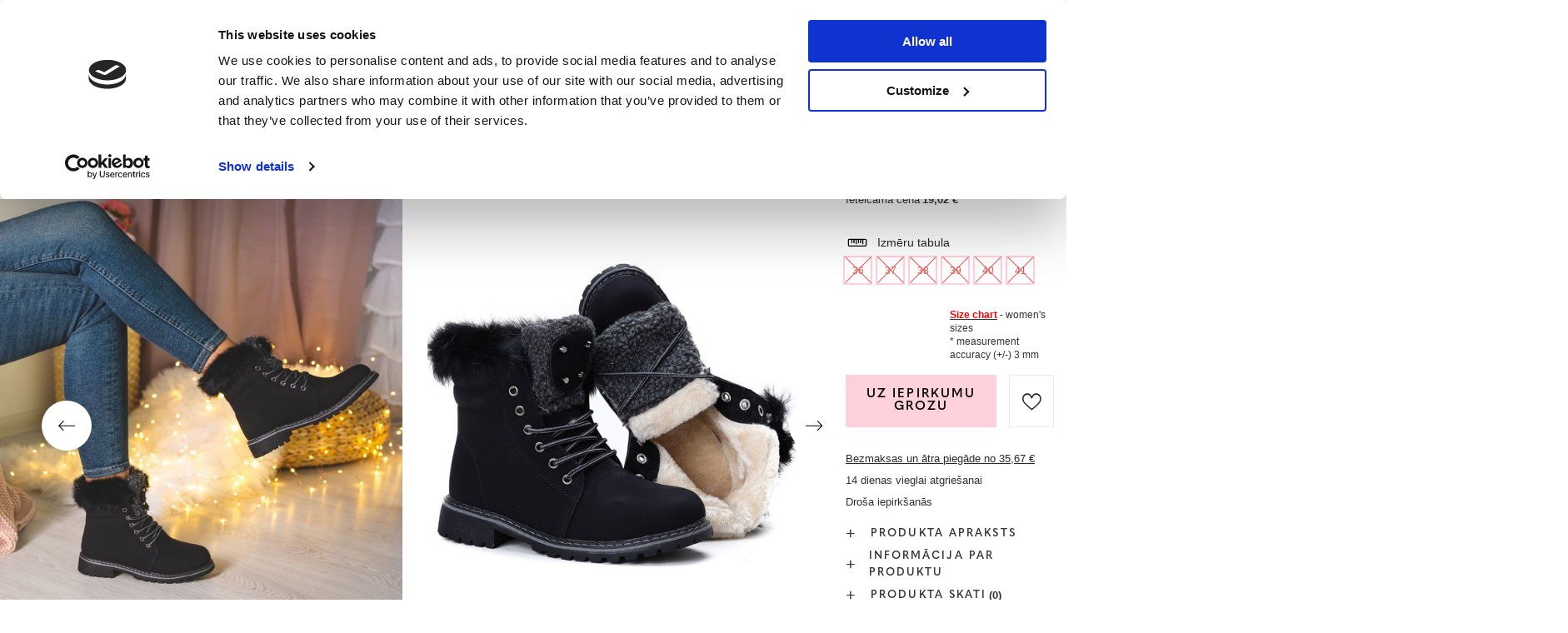

--- FILE ---
content_type: text/html; charset=utf-8
request_url: https://www.royalfashion.lv/product-lav-632-Czarne-ocieplane-trapery-Shira-Obuwie.html
body_size: 28645
content:
<!DOCTYPE html>
<html lang="lv" class="--freeShipping --vat --gross " ><head><meta name='viewport' content='user-scalable=no, initial-scale = 1.0, maximum-scale = 1.0, width=device-width, viewport-fit=cover'/> <link rel="preload" crossorigin="anonymous" as="font" href="/gfx/custom/fontello_rf.woff?v=2"><meta http-equiv="Content-Type" content="text/html; charset=utf-8"><meta http-equiv="X-UA-Compatible" content="IE=edge"><title>Czarne ocieplane trapery Shira - Obuwie - melns | Royalfashion.lv - tiešsaistes apavu veikals</title><meta name="keywords" content=""><meta name="description" content="Pērciet apavus 'Czarne ocieplane trapery Shira - Obuwie' par pievilcīgu cenu! Pateicoties mums, Jūsu garderobe tiks papildināta ar moderniem un ērtiem apaviem!"><link rel="icon" href="/gfx/lav/favicon.ico"><meta name="theme-color" content="#FFD1DC"><meta name="msapplication-navbutton-color" content="#FFD1DC"><meta name="apple-mobile-web-app-status-bar-style" content="#FFD1DC"><link rel="stylesheet" type="text/css" href="/gfx/lav/projector_style.css.gzip?r=1747069044"><link rel="preload stylesheet" as="style" href="/gfx/lav/style.css.gzip?r=1747069044"><script>var app_shop={urls:{prefix:'data="/gfx/'.replace('data="', '')+'lav/',graphql:'/graphql/v1/'},vars:{priceType:'gross',priceTypeVat:true,productDeliveryTimeAndAvailabilityWithBasket:false,geoipCountryCode:'US',},txt:{priceTypeText:' bruto',},fn:{},fnrun:{},files:[],graphql:{}};const getCookieByName=(name)=>{const value=`; ${document.cookie}`;const parts = value.split(`; ${name}=`);if(parts.length === 2) return parts.pop().split(';').shift();return false;};if(getCookieByName('freeeshipping_clicked')){document.documentElement.classList.remove('--freeShipping');}if(getCookieByName('rabateCode_clicked')){document.documentElement.classList.remove('--rabateCode');}</script><meta name="robots" content="index,follow"><meta name="rating" content="general"><meta name="Author" content="Royal Fashion Vipol based on IdoSell - the best online selling solutions for your e-store (www.idosell.com/shop).">
<!-- Begin LoginOptions html -->

<style>
#client_new_social .service_item[data-name="service_Apple"]:before, 
#cookie_login_social_more .service_item[data-name="service_Apple"]:before,
.oscop_contact .oscop_login__service[data-service="Apple"]:before {
    display: block;
    height: 2.6rem;
    content: url('/gfx/standards/apple.svg?r=1743165583');
}
.oscop_contact .oscop_login__service[data-service="Apple"]:before {
    height: auto;
    transform: scale(0.8);
}
#client_new_social .service_item[data-name="service_Apple"]:has(img.service_icon):before,
#cookie_login_social_more .service_item[data-name="service_Apple"]:has(img.service_icon):before,
.oscop_contact .oscop_login__service[data-service="Apple"]:has(img.service_icon):before {
    display: none;
}
</style>

<!-- End LoginOptions html -->

<!-- Open Graph -->
<meta property="og:type" content="website"><meta property="og:url" content="https://www.royalfashion.lv/product-lav-632-Czarne-ocieplane-trapery-Shira-Obuwie.html
"><meta property="og:title" content="Czarne ocieplane trapery Shira - Obuwie"><meta property="og:description" content="Rewelacyjne sznurowane trapery wykonane ze skóry ekologicznej w kolorze czarnym. Prezentowane obuwie damskie posiada ocieplenie w formie miłego w dotyku futerka. Doskonale się komponują z zimową garderobą."><meta property="og:site_name" content="Royal Fashion Vipol"><meta property="og:locale" content="lv_LV"><meta property="og:locale:alternate" content="en_GB"><meta property="og:locale:alternate" content="ru_RU"><meta property="og:image" content="https://www.royalfashion.lv/hpeciai/386774d9afa23af68345f08533bae45f/lav_pl_Czarne-ocieplane-trapery-Shira-Obuwie-632_3.jpg"><meta property="og:image:width" content="500"><meta property="og:image:height" content="500"><link rel="manifest" href="https://www.royalfashion.lv/data/include/pwa/15/manifest.json?t=3"><meta name="apple-mobile-web-app-capable" content="yes"><meta name="apple-mobile-web-app-status-bar-style" content="black"><meta name="apple-mobile-web-app-title" content="Royalfashion.pl"><link rel="apple-touch-icon" href="/data/include/pwa/15/icon-128.png"><link rel="apple-touch-startup-image" href="/data/include/pwa/15/logo-512.png" /><meta name="msapplication-TileImage" content="/data/include/pwa/15/icon-144.png"><meta name="msapplication-TileColor" content="#2F3BA2"><meta name="msapplication-starturl" content="/"><script type="application/javascript">var _adblock = true;</script><script async src="/data/include/advertising.js"></script><script type="application/javascript">var statusPWA = {
                online: {
                    txt: "Połączono z internetem",
                    bg: "#5fa341"
                },
                offline: {
                    txt: "Brak połączenia z internetem",
                    bg: "#eb5467"
                }
            }</script><script async type="application/javascript" src="/ajax/js/pwa_online_bar.js?v=1&r=6"></script><script type="application/javascript" src="/ajax/js/webpush_subscription.js?v=1&r=4"></script><script type="application/javascript">WebPushHandler.publicKey = 'BKro4NIm/F7ml0jJCXVMzosB4FU8T25kVour4VunjJoE7XkuSuqWz+A//vobS9CuF1hG7R8r9X3KxY5HlZ2V9eo=';WebPushHandler.version = '1';WebPushHandler.setPermissionValue();</script>
<!-- End Open Graph -->

<link rel="canonical" href="https://www.royalfashion.lv/product-lav-632-Czarne-ocieplane-trapery-Shira-Obuwie.html" />
<link rel="alternate" hreflang="en" href="https://www.royalfashion.lv/product-eng-632-Black-insulated-Shira-boots-Footwear.html" />
<link rel="alternate" hreflang="lv-LV" href="https://www.royalfashion.lv/product-lav-632-Czarne-ocieplane-trapery-Shira-Obuwie.html" />
<link rel="alternate" hreflang="ru" href="https://www.royalfashion.lv/product-rus-632-Czarne-ocieplane-trapery-Shira-Obuwie.html" />
                <!-- Global site tag (gtag.js) -->
                <script  async src="https://www.googletagmanager.com/gtag/js?id=AW-10900312846"></script>
                <script >
                    window.dataLayer = window.dataLayer || [];
                    window.gtag = function gtag(){dataLayer.push(arguments);}
                    gtag('js', new Date());
                    
                    gtag('config', 'AW-10900312846', {"allow_enhanced_conversions":true});
gtag('config', 'G-88LSC8DD34');

                </script>
                            <!-- Google Tag Manager -->
                    <script >(function(w,d,s,l,i){w[l]=w[l]||[];w[l].push({'gtm.start':
                    new Date().getTime(),event:'gtm.js'});var f=d.getElementsByTagName(s)[0],
                    j=d.createElement(s),dl=l!='dataLayer'?'&l='+l:'';j.async=true;j.src=
                    'https://www.googletagmanager.com/gtm.js?id='+i+dl;f.parentNode.insertBefore(j,f);
                    })(window,document,'script','dataLayer','GTM-K3C3GBF');</script>
            <!-- End Google Tag Manager -->
<!-- Begin additional html or js -->


<!--202|15|59| modified: 2022-03-11 14:18:06-->
<link rel="preconnect" href="https://fonts.gstatic.com"/>
<style>
body {
    font-family: Arial,sans-serif;
}
</style>
<!--533|15|141| modified: 2024-01-02 15:07:22-->
<style>
    .hotspot_labels_wrapper .hotspot_label.--bestseller {
        border-color: #ffd1dc !important;
        color: #000 !important;
        background: #ffd1dc !important;
        border-radius: 0 !important;
        font-weight: bold !important;
        text-transform: capitalize !important;
    }
    .hotspot_labels_wrapper .hotspot_label.--new {
        border-color: #10ac82 !important;
        color: #fff !important;
        background: #10ac82 !important;
        border-radius: 0 !important;
        font-weight: bold !important;
    }
    .hotspot_labels_wrapper .yousave_percent {
        border: 2px solid #fff !important;
    }
</style>
<!--535|15|153| modified: 2024-01-02 14:44:46-->
<style>
    li.--noBold:nth-child(2)>a:nth-child(1) {
        color: #cd0000 !important;
        text-transform: uppercase;
    }

    li.--noBold:nth-child(2)>a:nth-child(1)::after {
        content: " \1F3F7 \FE0F" !important;
    }

    .navbar-nav>li:nth-child(2)>a:nth-child(1) {
        color: #cd0000 !important;
        text-transform: uppercase;
    }

    .navbar-nav>li:nth-child(2)>a:nth-child(1)::after {
        content: " \1F3F7 \FE0F" !important;
    }
</style>


<!-- End additional html or js -->
                <script>
                if (window.ApplePaySession && window.ApplePaySession.canMakePayments()) {
                    var applePayAvailabilityExpires = new Date();
                    applePayAvailabilityExpires.setTime(applePayAvailabilityExpires.getTime() + 2592000000); //30 days
                    document.cookie = 'applePayAvailability=yes; expires=' + applePayAvailabilityExpires.toUTCString() + '; path=/;secure;'
                    var scriptAppleJs = document.createElement('script');
                    scriptAppleJs.src = "/ajax/js/apple.js?v=3";
                    if (document.readyState === "interactive" || document.readyState === "complete") {
                          document.body.append(scriptAppleJs);
                    } else {
                        document.addEventListener("DOMContentLoaded", () => {
                            document.body.append(scriptAppleJs);
                        });  
                    }
                } else {
                    document.cookie = 'applePayAvailability=no; path=/;secure;'
                }
                </script>
                                <script>
                var listenerFn = function(event) {
                    if (event.origin !== "https://payment.idosell.com")
                        return;
                    
                    var isString = (typeof event.data === 'string' || event.data instanceof String);
                    if (!isString) return;
                    try {
                        var eventData = JSON.parse(event.data);
                    } catch (e) {
                        return;
                    }
                    if (!eventData) { return; }                                            
                    if (eventData.isError) { return; }
                    if (eventData.action != 'isReadyToPay') {return; }
                    
                    if (eventData.result.result && eventData.result.paymentMethodPresent) {
                        var googlePayAvailabilityExpires = new Date();
                        googlePayAvailabilityExpires.setTime(googlePayAvailabilityExpires.getTime() + 2592000000); //30 days
                        document.cookie = 'googlePayAvailability=yes; expires=' + googlePayAvailabilityExpires.toUTCString() + '; path=/;secure;'
                    } else {
                        document.cookie = 'googlePayAvailability=no; path=/;secure;'
                    }                                            
                }     
                if (!window.isAdded)
                {                                        
                    if (window.oldListener != null) {
                         window.removeEventListener('message', window.oldListener);
                    }                        
                    window.addEventListener('message', listenerFn);
                    window.oldListener = listenerFn;                                      
                       
                    const iframe = document.createElement('iframe');
                    iframe.src = "https://payment.idosell.com/assets/html/checkGooglePayAvailability.html?origin=https%3A%2F%2Fwww.royalfashion.lv";
                    iframe.style.display = 'none';                                            

                    if (document.readyState === "interactive" || document.readyState === "complete") {
                          if (!window.isAdded) {
                              window.isAdded = true;
                              document.body.append(iframe);
                          }
                    } else {
                        document.addEventListener("DOMContentLoaded", () => {
                            if (!window.isAdded) {
                              window.isAdded = true;
                              document.body.append(iframe);
                          }
                        });  
                    }  
                }
                </script>
                <script>
            var paypalScriptLoaded = null;
            var paypalScript = null;
            
            async function attachPaypalJs() {
                return new Promise((resolve, reject) => {
                    if (!paypalScript) {
                        paypalScript = document.createElement('script');
                        paypalScript.async = true;
                        paypalScript.setAttribute('data-namespace', "paypal_sdk");
                        paypalScript.setAttribute('data-partner-attribution-id', "IAIspzoo_Cart_PPCP");
                        paypalScript.addEventListener("load", () => {
                        paypalScriptLoaded = true;
                            resolve({status: true});
                        });
                        paypalScript.addEventListener("error", () => {
                            paypalScriptLoaded = true;
                            reject({status: false});
                         });
                        paypalScript.src = "https://www.paypal.com/sdk/js?client-id=AbxR9vIwE1hWdKtGu0gOkvPK2YRoyC9ulUhezbCUWnrjF8bjfwV-lfP2Rze7Bo8jiHIaC0KuaL64tlkD&components=buttons,funding-eligibility&currency=EUR&merchant-id=YRJPNSELS2MF2";
                        if (document.readyState === "interactive" || document.readyState === "complete") {
                            document.body.append(paypalScript);
                        } else {
                            document.addEventListener("DOMContentLoaded", () => {
                                document.body.append(paypalScript);
                            });  
                        }                                              
                    } else {
                        if (paypalScriptLoaded) {
                            resolve({status: true});
                        } else {
                            paypalScript.addEventListener("load", () => {
                                paypalScriptLoaded = true;
                                resolve({status: true});                            
                            });
                            paypalScript.addEventListener("error", () => {
                                paypalScriptLoaded = true;
                                reject({status: false});
                            });
                        }
                    }
                });
            }
            </script>
                <script>
                attachPaypalJs().then(() => {
                    let paypalEligiblePayments = [];
                    let payPalAvailabilityExpires = new Date();
                    payPalAvailabilityExpires.setTime(payPalAvailabilityExpires.getTime() + 86400000); //1 day
                    if (typeof(paypal_sdk) != "undefined") {
                        for (x in paypal_sdk.FUNDING) {
                            var buttonTmp = paypal_sdk.Buttons({
                                fundingSource: x.toLowerCase()
                            });
                            if (buttonTmp.isEligible()) {
                                paypalEligiblePayments.push(x);
                            }
                        }
                    }
                    if (paypalEligiblePayments.length > 0) {
                        document.cookie = 'payPalAvailability_EUR=' + paypalEligiblePayments.join(",") + '; expires=' + payPalAvailabilityExpires.toUTCString() + '; path=/; secure';
                        document.cookie = 'paypalMerchant=YRJPNSELS2MF2; expires=' + payPalAvailabilityExpires.toUTCString() + '; path=/; secure';
                    } else {
                        document.cookie = 'payPalAvailability_EUR=-1; expires=' + payPalAvailabilityExpires.toUTCString() + '; path=/; secure';
                    }
                });
                </script><script src="/data/gzipFile/expressCheckout.js.gz"></script><link rel="preload" as="image" href="/hpeciai/59743bfc8c93b65624ae8e87220062db/lav_pm_Czarne-ocieplane-trapery-Shira-Obuwie-632_3.jpg"><style>
								#main_banner1.skeleton .main_slider__item > a {
									padding-top: calc(960/768* 100%);
								}
								@media (min-width: 757px) {#main_banner1.skeleton .main_slider__item > a {
									padding-top: calc(452/1280* 100%);
								}}
								@media (min-width: 979px) {#main_banner1.skeleton .main_slider__item > a {
									padding-top: calc(1000/2000* 100%);
								}}
								#main_banner1 .main_slider__item > a.loading {
									padding-top: calc(960/768* 100%);
								}
								@media (min-width: 757px) {#main_banner1 .main_slider__item > a.loading {
									padding-top: calc(452/1280* 100%);
								}}
								@media (min-width: 979px) {#main_banner1 .main_slider__item > a.loading {
									padding-top: calc(1000/2000* 100%);
								}}
							</style><style>
									#photos_slider[data-skeleton] .photos__link:before {
										padding-top: calc(500/500* 100%);
									}
									@media (min-width: 979px) {.photos__slider[data-skeleton] .photos__figure:not(.--nav):first-child .photos__link {
										max-height: 500px;
									}}
								</style><link rel="preconnect" href="https://use.typekit.net"><link rel="stylesheet" href="https://use.typekit.net/odi6snr.css"><meta property="og:type" content="product"><meta property="product:retailer_part_no" content="632"><meta property="og:image" content="hpeciai/33242b8b5bddacbc5cb15cc03442806f/pol_il_Czarne-ocieplane-trapery-Shira-Obuwie-632.jpg"><meta property="og:title" content="Czarne ocieplane trapery Shira - Obuwie"><meta property="product:category" content="Sieviešu Trappers"><meta property="product:category" content="Sieviešu Trappers"><meta property="product:price:amount" content="10.70"></head><body><script async
                                  data_environment = "production";
                                  src="https://eu-library.klarnaservices.com/lib.js"
                                  data-client-id="6c94577f-146b-5875-b9cf-bc872be37be4"></script><div id="container" class="projector_page container max-width-1200" data-banner="true"><header class=" commercial_banner"><script class="ajaxLoad">
                app_shop.vars.vat_registered = "true";
                app_shop.vars.currency_format = "###,##0.00";
                
                    app_shop.vars.currency_before_value = false;
                
                    app_shop.vars.currency_space = true;
                
                app_shop.vars.symbol = "€";
                app_shop.vars.id= "EUR";
                app_shop.vars.baseurl = "http://www.royalfashion.lv/";
                app_shop.vars.sslurl= "https://www.royalfashion.lv/";
                app_shop.vars.curr_url= "%2Fproduct-lav-632-Czarne-ocieplane-trapery-Shira-Obuwie.html";
                

                var currency_decimal_separator = ',';
                var currency_grouping_separator = ' ';

                
                    app_shop.vars.blacklist_extension = ["exe","com","swf","js","php"];
                
                    app_shop.vars.blacklist_mime = ["application/javascript","application/octet-stream","message/http","text/javascript","application/x-deb","application/x-javascript","application/x-shockwave-flash","application/x-msdownload"];
                
                    app_shop.urls.contact = "/contact-lav.html";
                </script><div id="viewType" style="display:none"></div><div id="freeShipping" class="freeShipping"><span class="freeShipping__info">Bezmaksas piegāde</span><strong class="freeShipping__val">
						no 
						35,67 €</strong><a href="" class="freeShipping__close"></a></div><div id="logo" class="d-flex align-items-center" data-bg="/data/gfx/mask/lav/top_15_big.png"><a href="https://www.royalfashion.lv/" target="_self"><img src="/data/gfx/mask/lav/logo_15_big.png" alt="royalfashion.lv" width="319" height="120"></a></div><nav id="menu_categories" class="wide"><button type="button" class="navbar-toggler"></button><div class="navbar-collapse" id="menu_navbar"><ul class="navbar-nav mx-md-n2"><li class="nav-item"><a  href="/lav_n_Jaunumi-837.html" target="_self" title="Jaunumi" class="nav-link nav-gfx" ><img class="b-lazy" alt="Jaunumi" title="Jaunumi" data-src="/data/gfx/lav/navigation/1_1_i_837.jpg"><span class="gfx_lvl_1 d-none">Jaunumi</span></a></li><li class="nav-item"><a  href="/lav_m_Kosmetika-10951.html" target="_self" title="Kosmētika" class="nav-link" >Kosmētika</a><ul class="navbar-subnav"><li class="nav-item"><a  href="/lav_m_Kosmetika_Kermenis-10954.html" target="_self" title="Kermenis" class="nav-link" >Kermenis</a></li><li class="nav-item"><a  href="/lav_m_Kosmetika_Seja-10955.html" target="_self" title="Seja" class="nav-link" >Seja</a></li><li class="nav-item"><a  href="/lav_m_Kosmetika_Mati-10956.html" target="_self" title="Mati" class="nav-link" >Mati</a></li><li class="nav-item"><a  href="/lav_m_Kosmetika_Rokas-10957.html" target="_self" title="Rokas" class="nav-link" >Rokas</a></li><li class="nav-item"><a  href="/lav_m_Kosmetika_Smarzas-10958.html" target="_self" title="Smaržas" class="nav-link" >Smaržas</a></li><li class="nav-item"><a  href="/lav_m_Kosmetika_Kimiskie-produkti-10959.html" target="_self" title="Kīmiskie produkti" class="nav-link" >Kīmiskie produkti</a></li><li class="nav-item"><a  href="/lav_m_Kosmetika_Makijaz-10963.html" target="_self" title="Makijaż" class="nav-link" >Makijaż</a><ul class="navbar-subsubnav"><li class="nav-item"><a  href="/lav_m_Kosmetika_Makijaz_Twarz-10964.html" target="_self" title="Twarz" class="nav-link" >Twarz</a></li><li class="nav-item"><a  href="/lav_m_Kosmetika_Makijaz_Oczy-10965.html" target="_self" title="Oczy" class="nav-link" >Oczy</a></li><li class="nav-item"><a  href="/lav_m_Kosmetika_Makijaz_Usta-10966.html" target="_self" title="Usta" class="nav-link" >Usta</a></li></ul></li><li class="nav-item"><a  href="/lav_m_Kosmetika_Higiena-10967.html" target="_self" title="Higiena" class="nav-link" >Higiena</a></li></ul></li><li class="nav-item"><a  href="/Bestseller-sbestseller-lav.html" target="_self" title="Bestseller" class="nav-link nav-gfx" ><img class="b-lazy" alt="Bestseller" title="Bestseller" data-src="/data/gfx/lav/navigation/1_1_i_856.webp"><span class="gfx_lvl_1 d-none">Bestseller</span></a></li><li class="nav-item"><a  href="/lav_m_BLACK-FRIDAY-10978.html" target="_self" title="BLACK FRIDAY" class="nav-link" >BLACK FRIDAY</a><ul class="navbar-subnav"><li class="nav-item"><a  href="/lav_m_BLACK-FRIDAY_-10-10979.html" target="_self" title="-10%" class="nav-link" >-10%</a></li><li class="nav-item"><a  href="/lav_m_BLACK-FRIDAY_-20-10980.html" target="_self" title="- 20%" class="nav-link" >- 20%</a></li><li class="nav-item"><a  href="/lav_m_BLACK-FRIDAY_-30-10981.html" target="_self" title="- 30%" class="nav-link" >- 30%</a></li><li class="nav-item"><a  href="/lav_m_BLACK-FRIDAY_-40-10982.html" target="_self" title="- 40%" class="nav-link" >- 40%</a></li><li class="nav-item"><a  href="/lav_m_BLACK-FRIDAY_-50-10983.html" target="_self" title="- 50%" class="nav-link" >- 50%</a></li></ul></li><li class="nav-item"><a  href="/lav_m_IZPARDOSANA-3170.html" target="_self" title="IZPĀRDOŠANA" class="nav-link" >IZPĀRDOŠANA</a><ul class="navbar-subnav"><li class="nav-item"><a  href="/lav_m_IZPARDOSANA_OUTLET-759.html" target="_self" title="OUTLET" class="nav-link nav-gfx" ><img class="gfx_lvl_2 b-lazy" alt="OUTLET" title="OUTLET" data-src="/data/gfx/lav/navigation/1_1_i_759.jpg"><span class="gfx_lvl_2 d-none">OUTLET</span></a></li><li class="nav-item"><a  href="/lav_m_IZPARDOSANA_Akcija-947.html" target="_self" title="Akcija" class="nav-link nav-gfx" ><img class="gfx_lvl_2 b-lazy" alt="Akcija" title="Akcija" data-src="/data/gfx/lav/navigation/1_1_i_947.webp"><span class="gfx_lvl_2 d-none">Akcija</span></a></li><li class="nav-item"><a  href="/lav_m_IZPARDOSANA_Pedejie-gabali-474.html" target="_self" title="Pēdējie gabali" class="nav-link nav-gfx" ><img class="gfx_lvl_2 b-lazy" alt="Pēdējie gabali" title="Pēdējie gabali" data-src="/data/gfx/lav/navigation/1_1_i_474.jpg"><span class="gfx_lvl_2 d-none">Pēdējie gabali</span></a></li><li class="nav-item"><a  href="/lav_m_IZPARDOSANA_LATO-DO-29-99-zl-10933.html" target="_self" title="LATO DO 29,99 zł" class="nav-link" >LATO DO 29,99 zł</a></li></ul></li><li class="nav-item active"><a  href="/lav_m_Apavi-100.html" target="_self" title="Apavi" class="nav-link active nav-gfx" ><img class="b-lazy" alt="Apavi" title="Apavi" data-src="/data/gfx/lav/navigation/1_1_i_100.webp"><span class="gfx_lvl_1 d-none">Apavi</span></a><ul class="navbar-subnav"><li class="nav-item"><a  href="/lav_m_Apavi_Ieslucenes-209.html" target="_self" title="Iešļūcenes" class="nav-link nav-gfx" ><img class="gfx_lvl_2 b-lazy" alt="Iešļūcenes" title="Iešļūcenes" data-src="/data/gfx/lav/navigation/1_1_i_209.webp"><span class="gfx_lvl_2 d-none">Iešļūcenes</span></a><ul class="navbar-subsubnav"><li class="nav-item"><a  href="/lav_m_Apavi_Ieslucenes_Plakanas-cibas-1462.html" target="_self" title="Plakanas čības" class="nav-link" >Plakanas čības</a></li><li class="nav-item"><a  href="/lav_m_Apavi_Ieslucenes_Papezu-cibas-6693.html" target="_self" title="Papēžu čības" class="nav-link" >Papēžu čības</a></li><li class="nav-item"><a  href="/lav_m_Apavi_Ieslucenes_Baseina-cibas-1460.html" target="_self" title="Baseina čības" class="nav-link" >Baseina čības</a></li><li class="nav-item"><a  href="/lav_m_Apavi_Ieslucenes_Pirkstinsandales-2694.html" target="_self" title="Pirkstiņsandales" class="nav-link nav-gfx" ><img class="gfx_lvl_3 b-lazy" alt="Pirkstiņsandales" title="Pirkstiņsandales" data-src="/data/gfx/lav/navigation/1_1_i_2694.webp"><span class="gfx_lvl_3 d-none">Pirkstiņsandales</span></a></li></ul></li><li class="nav-item"><a  href="/lav_m_Apavi_Sandales-173.html" target="_self" title="Sandales" class="nav-link nav-gfx" ><img class="gfx_lvl_2 b-lazy" alt="Sandales" title="Sandales" data-src="/data/gfx/lav/navigation/1_1_i_173.webp"><span class="gfx_lvl_2 d-none">Sandales</span></a><ul class="navbar-subsubnav"><li class="nav-item"><a  href="/lav_m_Apavi_Sandales_Bezpapezu-sandales-882.html" target="_self" title="Bezpapēžu sandales" class="nav-link nav-gfx" ><img class="gfx_lvl_3 b-lazy" alt="Bezpapēžu sandales" title="Bezpapēžu sandales" data-src="/data/gfx/lav/navigation/1_1_i_882.jpg"><span class="gfx_lvl_3 d-none">Bezpapēžu sandales</span></a></li><li class="nav-item"><a  href="/lav_m_Apavi_Sandales_Augstpapezu-sandales-880.html" target="_self" title="Augstpapēžu sandales" class="nav-link nav-gfx" ><img class="gfx_lvl_3 b-lazy" alt="Augstpapēžu sandales" title="Augstpapēžu sandales" data-src="/data/gfx/lav/navigation/1_1_i_880.jpg"><span class="gfx_lvl_3 d-none">Augstpapēžu sandales</span></a></li><li class="nav-item"><a  href="/lav_m_Apavi_Sandales_Sandales-uz-augsta-papeza-881.html" target="_self" title="Sandales uz augsta papēža " class="nav-link nav-gfx" ><img class="gfx_lvl_3 b-lazy" alt="Sandales uz augsta papēža " title="Sandales uz augsta papēža " data-src="/data/gfx/lav/navigation/1_1_i_881.jpg"><span class="gfx_lvl_3 d-none">Sandales uz augsta papēža </span></a></li><li class="nav-item"><a  href="/lav_m_Apavi_Sandales_Sandales-ar-kilveida-zoli-883.html" target="_self" title="Sandales ar ķīļveida zoli" class="nav-link nav-gfx" ><img class="gfx_lvl_3 b-lazy" alt="Sandales ar ķīļveida zoli" title="Sandales ar ķīļveida zoli" data-src="/data/gfx/lav/navigation/1_1_i_883.jpg"><span class="gfx_lvl_3 d-none">Sandales ar ķīļveida zoli</span></a></li></ul></li><li class="nav-item"><a  href="/lav_m_Apavi_Espadrilles-185.html" target="_self" title="Espadrilles" class="nav-link nav-gfx" ><img class="gfx_lvl_2 b-lazy" alt="Espadrilles" title="Espadrilles" data-src="/data/gfx/lav/navigation/1_1_i_185.webp"><span class="gfx_lvl_2 d-none">Espadrilles</span></a><ul class="navbar-subsubnav"><li class="nav-item"><a  href="/lav_m_Apavi_Espadrilles_Bezpapezu-1418.html" target="_self" title="Bezpapēžu" class="nav-link nav-gfx" ><img class="gfx_lvl_3 b-lazy" alt="Bezpapēžu" title="Bezpapēžu" data-src="/data/gfx/lav/navigation/1_1_i_1418.jpg"><span class="gfx_lvl_3 d-none">Bezpapēžu</span></a></li><li class="nav-item"><a  href="/lav_m_Apavi_Espadrilles_Ar-kilveida-zoli-1420.html" target="_self" title="Ar ķīļveida zoli" class="nav-link nav-gfx" ><img class="gfx_lvl_3 b-lazy" alt="Ar ķīļveida zoli" title="Ar ķīļveida zoli" data-src="/data/gfx/lav/navigation/1_1_i_1420.jpg"><span class="gfx_lvl_3 d-none">Ar ķīļveida zoli</span></a></li></ul></li><li class="nav-item"><a  href="/lav_m_Apavi_Jaunumi-2525.html" target="_self" title="Jaunumi" class="nav-link nav-gfx" ><img class="gfx_lvl_2 b-lazy" alt="Jaunumi" title="Jaunumi" data-src="/data/gfx/lav/navigation/1_1_i_2525.webp"><span class="gfx_lvl_2 d-none">Jaunumi</span></a><ul class="navbar-subsubnav"><li class="nav-item"><a  href="/lav_m_Apavi_Jaunumi_Apavi-3167.html" target="_self" title="Apavi" class="nav-link nav-gfx" ><img class="gfx_lvl_3 b-lazy" alt="Apavi" title="Apavi" data-src="/data/gfx/lav/navigation/1_1_i_3167.webp"><span class="gfx_lvl_3 d-none">Apavi</span></a></li></ul></li><li class="nav-item"><a  href="/lav_m_Apavi_Sporta-apavi-195.html" target="_self" title="Sporta apavi" class="nav-link nav-gfx" ><img class="gfx_lvl_2 b-lazy" alt="Sporta apavi" title="Sporta apavi" data-src="/data/gfx/lav/navigation/1_1_i_195.webp"><span class="gfx_lvl_2 d-none">Sporta apavi</span></a><ul class="navbar-subsubnav"><li class="nav-item"><a  href="/lav_m_Apavi_Sporta-apavi_Daddy-shoes-Ugly-shoes-1317.html" target="_self" title="Daddy shoes / Ugly shoes" class="nav-link nav-gfx" ><img class="gfx_lvl_3 b-lazy" alt="Daddy shoes / Ugly shoes" title="Daddy shoes / Ugly shoes" data-src="/data/gfx/lav/navigation/1_1_i_1317.jpg"><span class="gfx_lvl_3 d-none">Daddy shoes / Ugly shoes</span></a></li><li class="nav-item"><a  href="/lav_m_Apavi_Sporta-apavi_Casual-1318.html" target="_self" title="Casual" class="nav-link nav-gfx" ><img class="gfx_lvl_3 b-lazy" alt="Casual" title="Casual" data-src="/data/gfx/lav/navigation/1_1_i_1318.jpg"><span class="gfx_lvl_3 d-none">Casual</span></a></li><li class="nav-item"><a  href="/lav_m_Apavi_Sporta-apavi_Skriesana-vingrosana-un-trenini-4633.html" target="_self" title="Skriešana, vingrošana un treniņi" class="nav-link" >Skriešana, vingrošana un treniņi</a></li><li class="nav-item"><a  href="/lav_m_Apavi_Sporta-apavi_Sneakersy-180.html" target="_self" title="Sneakersy" class="nav-link nav-gfx" ><img class="gfx_lvl_3 b-lazy" alt="Sneakersy" title="Sneakersy" data-src="/data/gfx/lav/navigation/1_1_i_180.webp"><span class="gfx_lvl_3 d-none">Sneakersy</span></a></li><li class="nav-item"><a  href="/lav_m_Apavi_Sporta-apavi_Silts-polsterejums-4634.html" target="_self" title="Silts polsterējums" class="nav-link" >Silts polsterējums</a></li><li class="nav-item"><a  href="/lav_m_Apavi_Sporta-apavi_Sportowe-10942.html" target="_self" title="Sportowe" class="nav-link" >Sportowe</a></li></ul></li><li class="nav-item"><a  href="/lav_m_Apavi_Kedas-1479.html" target="_self" title="Kedas" class="nav-link nav-gfx" ><img class="gfx_lvl_2 b-lazy" alt="Kedas" title="Kedas" data-src="/data/gfx/lav/navigation/1_1_i_1479.webp"><span class="gfx_lvl_2 d-none">Kedas</span></a><ul class="navbar-subsubnav"><li class="nav-item"><a  href="/lav_m_Apavi_Kedas_Zemas-teniskurpes-1319.html" target="_self" title="Zemās teniskurpes" class="nav-link nav-gfx" ><img class="gfx_lvl_3 b-lazy" alt="Zemās teniskurpes" title="Zemās teniskurpes" data-src="/data/gfx/lav/navigation/1_1_i_1319.jpg"><span class="gfx_lvl_3 d-none">Zemās teniskurpes</span></a></li><li class="nav-item"><a  href="/lav_m_Apavi_Kedas_Slip-on-205.html" target="_self" title="Slip on" class="nav-link nav-gfx" ><img class="gfx_lvl_3 b-lazy" alt="Slip on" title="Slip on" data-src="/data/gfx/lav/navigation/1_1_i_205.jpg"><span class="gfx_lvl_3 d-none">Slip on</span></a></li><li class="nav-item"><a  href="/lav_m_Apavi_Kedas_Kedas-2698.html" target="_self" title="Kedas" class="nav-link" >Kedas</a></li></ul></li><li class="nav-item"><a  href="/lav_m_Apavi_Puszabaki-207.html" target="_self" title="Puszābaki" class="nav-link nav-gfx" ><img class="gfx_lvl_2 b-lazy" alt="Puszābaki" title="Puszābaki" data-src="/data/gfx/lav/navigation/1_1_i_207.webp"><span class="gfx_lvl_2 d-none">Puszābaki</span></a></li><li class="nav-item"><a  href="/lav_m_Apavi_Mokasini-4635.html" target="_self" title="Mokasīni" class="nav-link nav-gfx" ><img class="gfx_lvl_2 b-lazy" alt="Mokasīni" title="Mokasīni" data-src="/data/gfx/lav/navigation/1_1_i_4635.webp"><span class="gfx_lvl_2 d-none">Mokasīni</span></a><ul class="navbar-subsubnav"><li class="nav-item"><a  href="/lav_m_Apavi_Mokasini_Mokasyny-na-plaskiej-podeszwie-10940.html" target="_self" title="Mokasyny na płaskiej podeszwie" class="nav-link" >Mokasyny na płaskiej podeszwie</a></li><li class="nav-item"><a  href="/lav_m_Apavi_Mokasini_Mokasyny-na-obcasie-10941.html" target="_self" title="Mokasyny na obcasie" class="nav-link" >Mokasyny na obcasie</a></li></ul></li><li class="nav-item"><a  href="/lav_m_Apavi_Balerinas-171.html" target="_self" title="Balerīnas" class="nav-link nav-gfx" ><img class="gfx_lvl_2 b-lazy" alt="Balerīnas" title="Balerīnas" data-src="/data/gfx/lav/navigation/1_1_i_171.webp"><span class="gfx_lvl_2 d-none">Balerīnas</span></a><ul class="navbar-subsubnav"><li class="nav-item"><a  href="/lav_m_Apavi_Balerinas_Klasiskas-balerinas-1323.html" target="_self" title="Klasiskās balerīnas" class="nav-link nav-gfx" ><img class="gfx_lvl_3 b-lazy" alt="Klasiskās balerīnas" title="Klasiskās balerīnas" data-src="/data/gfx/lav/navigation/1_1_i_1323.jpg"><span class="gfx_lvl_3 d-none">Klasiskās balerīnas</span></a></li><li class="nav-item"><a  href="/lav_m_Apavi_Balerinas_Gumijas-balerinas-835.html" target="_self" title="Gumijas balerīnas" class="nav-link nav-gfx" ><img class="gfx_lvl_3 b-lazy" alt="Gumijas balerīnas" title="Gumijas balerīnas" data-src="/data/gfx/lav/navigation/1_1_i_835.jpg"><span class="gfx_lvl_3 d-none">Gumijas balerīnas</span></a></li></ul></li><li class="nav-item"><a  href="/lav_m_Apavi_Laivinas-179.html" target="_self" title="Laiviņas" class="nav-link nav-gfx" ><img class="gfx_lvl_2 b-lazy" alt="Laiviņas" title="Laiviņas" data-src="/data/gfx/lav/navigation/1_1_i_179.webp"><span class="gfx_lvl_2 d-none">Laiviņas</span></a><ul class="navbar-subsubnav"><li class="nav-item"><a  href="/lav_m_Apavi_Laivinas_Klasika-1322.html" target="_self" title="Klasika" class="nav-link nav-gfx" ><img class="gfx_lvl_3 b-lazy" alt="Klasika" title="Klasika" data-src="/data/gfx/lav/navigation/1_1_i_1322.jpg"><span class="gfx_lvl_3 d-none">Klasika</span></a></li></ul></li><li class="nav-item"><a  href="/lav_m_Apavi_Augstpapezu-kurpes-757.html" target="_self" title="Augstpapēžu kurpes" class="nav-link nav-gfx" ><img class="gfx_lvl_2 b-lazy" alt="Augstpapēžu kurpes" title="Augstpapēžu kurpes" data-src="/data/gfx/lav/navigation/1_1_i_757.webp"><span class="gfx_lvl_2 d-none">Augstpapēžu kurpes</span></a></li><li class="nav-item"><a  href="/lav_m_Apavi_Zabaki-174.html" target="_self" title="Zābaki" class="nav-link nav-gfx" ><img class="gfx_lvl_2 b-lazy" alt="Zābaki" title="Zābaki" data-src="/data/gfx/lav/navigation/1_1_i_174.webp"><span class="gfx_lvl_2 d-none">Zābaki</span></a><ul class="navbar-subsubnav"><li class="nav-item"><a  href="/lav_m_Apavi_Zabaki_Bezpapezu-zabaki-875.html" target="_self" title="Bezpapēžu zābaki" class="nav-link nav-gfx" ><img class="gfx_lvl_3 b-lazy" alt="Bezpapēžu zābaki" title="Bezpapēžu zābaki" data-src="/data/gfx/lav/navigation/1_1_i_875.jpg"><span class="gfx_lvl_3 d-none">Bezpapēžu zābaki</span></a></li><li class="nav-item"><a  href="/lav_m_Apavi_Zabaki_Augstpapezu-zabaki-872.html" target="_self" title="Augstpapēžu zābaki" class="nav-link nav-gfx" ><img class="gfx_lvl_3 b-lazy" alt="Augstpapēžu zābaki" title="Augstpapēžu zābaki" data-src="/data/gfx/lav/navigation/1_1_i_872.jpg"><span class="gfx_lvl_3 d-none">Augstpapēžu zābaki</span></a></li><li class="nav-item"><a  href="/lav_m_Apavi_Zabaki_Kilveida-papedis-870.html" target="_self" title="Ķīļveida papēdis" class="nav-link nav-gfx" ><img class="gfx_lvl_3 b-lazy" alt="Ķīļveida papēdis" title="Ķīļveida papēdis" data-src="/data/gfx/lav/navigation/1_1_i_870.jpg"><span class="gfx_lvl_3 d-none">Ķīļveida papēdis</span></a></li><li class="nav-item"><a  href="/lav_m_Apavi_Zabaki_Zabaki-uz-augsta-papeza-871.html" target="_self" title="Zābaki uz augsta papēža" class="nav-link nav-gfx" ><img class="gfx_lvl_3 b-lazy" alt="Zābaki uz augsta papēža" title="Zābaki uz augsta papēža" data-src="/data/gfx/lav/navigation/1_1_i_871.jpg"><span class="gfx_lvl_3 d-none">Zābaki uz augsta papēža</span></a></li><li class="nav-item"><a  href="/lav_m_Apavi_Zabaki_Snorzabaki-877.html" target="_self" title="Šņorzābaki" class="nav-link nav-gfx" ><img class="gfx_lvl_3 b-lazy" alt="Šņorzābaki" title="Šņorzābaki" data-src="/data/gfx/lav/navigation/1_1_i_877.jpg"><span class="gfx_lvl_3 d-none">Šņorzābaki</span></a></li><li class="nav-item"><a  href="/lav_m_Apavi_Zabaki_Zabaki-uz-platformas-876.html" target="_self" title="Zābaki uz platformas" class="nav-link nav-gfx" ><img class="gfx_lvl_3 b-lazy" alt="Zābaki uz platformas" title="Zābaki uz platformas" data-src="/data/gfx/lav/navigation/1_1_i_876.jpg"><span class="gfx_lvl_3 d-none">Zābaki uz platformas</span></a></li><li class="nav-item"><a  href="/lav_m_Apavi_Zabaki_Chelsea-zabaki-758.html" target="_self" title="Chelsea zābaki" class="nav-link nav-gfx" ><img class="gfx_lvl_3 b-lazy" alt="Chelsea zābaki" title="Chelsea zābaki" data-src="/data/gfx/lav/navigation/1_1_i_758.jpg"><span class="gfx_lvl_3 d-none">Chelsea zābaki</span></a></li><li class="nav-item"><a  href="/lav_m_Apavi_Zabaki_Kovboju-zabaki-925.html" target="_self" title="Kovboju zābaki" class="nav-link nav-gfx" ><img class="gfx_lvl_3 b-lazy" alt="Kovboju zābaki" title="Kovboju zābaki" data-src="/data/gfx/lav/navigation/1_1_i_925.webp"><span class="gfx_lvl_3 d-none">Kovboju zābaki</span></a></li><li class="nav-item"><a  href="/lav_m_Apavi_Zabaki_Zabaki-bez-silta-pildijuma-4627.html" target="_self" title="Zābaki bez siltā pildījuma" class="nav-link" >Zābaki bez siltā pildījuma</a></li><li class="nav-item"><a  href="/lav_m_Apavi_Zabaki_Zabaki-ar-maigu-pildijumu-4628.html" target="_self" title="Zābaki ar maigu pildījumu " class="nav-link" >Zābaki ar maigu pildījumu </a></li><li class="nav-item"><a  href="/lav_m_Apavi_Zabaki_Zabaki-ar-biezu-pildijumu-4629.html" target="_self" title="Zābaki ar biezu pildījumu  " class="nav-link" >Zābaki ar biezu pildījumu  </a></li><li class="nav-item"><a  href="/lav_m_Apavi_Zabaki_Labak-pardotais-3148.html" target="_self" title="Labāk pārdotais" class="nav-link" >Labāk pārdotais</a></li><li class="nav-item"><a  href="/lav_m_Apavi_Zabaki_Jaunumi-3147.html" target="_self" title="Jaunumi" class="nav-link" >Jaunumi</a></li></ul></li><li class="nav-item"><a  href="/lav_m_Apavi_Snorzabaki-756.html" target="_self" title="Šņorzābaki" class="nav-link nav-gfx" ><img class="gfx_lvl_2 b-lazy" alt="Šņorzābaki" title="Šņorzābaki" data-src="/data/gfx/lav/navigation/1_1_i_756.webp"><span class="gfx_lvl_2 d-none">Šņorzābaki</span></a></li><li class="nav-item active"><a  href="/lav_m_Apavi_Snorejami-puszabaki-204.html" target="_self" title="Šņorējami puszābaki" class="nav-link nav-gfx active" ><img class="gfx_lvl_2 b-lazy" alt="Šņorējami puszābaki" title="Šņorējami puszābaki" data-src="/data/gfx/lav/navigation/1_1_i_204.webp"><span class="gfx_lvl_2 d-none">Šņorējami puszābaki</span></a></li><li class="nav-item"><a  href="/lav_m_Apavi_Kovboju-zabaki-176.html" target="_self" title="Kovboju zābaki" class="nav-link nav-gfx" ><img class="gfx_lvl_2 b-lazy" alt="Kovboju zābaki" title="Kovboju zābaki" data-src="/data/gfx/lav/navigation/1_1_i_176.webp"><span class="gfx_lvl_2 d-none">Kovboju zābaki</span></a><ul class="navbar-subsubnav"><li class="nav-item"><a  href="/lav_m_Apavi_Kovboju-zabaki_Kovboju-zabaki-lidz-teliem-950.html" target="_self" title="Kovboju zābaki līdz teļiem" class="nav-link nav-gfx" ><img class="gfx_lvl_3 b-lazy" alt="Kovboju zābaki līdz teļiem" title="Kovboju zābaki līdz teļiem" data-src="/data/gfx/lav/navigation/1_1_i_950.jpg"><span class="gfx_lvl_3 d-none">Kovboju zābaki līdz teļiem</span></a></li><li class="nav-item"><a  href="/lav_m_Apavi_Kovboju-zabaki_Kovboju-zabaki-lidz-celiem-948.html" target="_self" title="Kovboju zābaki līdz ceļiem" class="nav-link nav-gfx" ><img class="gfx_lvl_3 b-lazy" alt="Kovboju zābaki līdz ceļiem" title="Kovboju zābaki līdz ceļiem" data-src="/data/gfx/lav/navigation/1_1_i_948.jpg"><span class="gfx_lvl_3 d-none">Kovboju zābaki līdz ceļiem</span></a></li><li class="nav-item"><a  href="/lav_m_Apavi_Kovboju-zabaki_Kovboju-zabaki-virs-celgala-949.html" target="_self" title="Kovboju zābaki virs ceļgala" class="nav-link nav-gfx" ><img class="gfx_lvl_3 b-lazy" alt="Kovboju zābaki virs ceļgala" title="Kovboju zābaki virs ceļgala" data-src="/data/gfx/lav/navigation/1_1_i_949.jpg"><span class="gfx_lvl_3 d-none">Kovboju zābaki virs ceļgala</span></a></li><li class="nav-item"><a  href="/lav_m_Apavi_Kovboju-zabaki_Kovboju-zabaki-bez-silta-pildijuma-4630.html" target="_self" title="Kovboju zābaki bez siltā pildījuma" class="nav-link" >Kovboju zābaki bez siltā pildījuma</a></li><li class="nav-item"><a  href="/lav_m_Apavi_Kovboju-zabaki_Kovboju-zabaki-ar-silta-pildijuma-4631.html" target="_self" title="Kovboju zābaki ar siltā pildījuma" class="nav-link" >Kovboju zābaki ar siltā pildījuma</a></li><li class="nav-item"><a  href="/lav_m_Apavi_Kovboju-zabaki_Platie-zabaki-ar-papeziem-10943.html" target="_self" title="Platie zābaki ar papēžiem" class="nav-link" >Platie zābaki ar papēžiem</a></li><li class="nav-item"><a  href="/lav_m_Apavi_Kovboju-zabaki_Augstpapezu-zabaki-10944.html" target="_self" title="Augstpapēžu zābaki" class="nav-link" >Augstpapēžu zābaki</a></li></ul></li><li class="nav-item"><a  href="/lav_m_Apavi_Ziemas-zabaki-206.html" target="_self" title="Ziemas zābaki" class="nav-link nav-gfx" ><img class="gfx_lvl_2 b-lazy" alt="Ziemas zābaki" title="Ziemas zābaki" data-src="/data/gfx/lav/navigation/1_1_i_206.webp"><span class="gfx_lvl_2 d-none">Ziemas zābaki</span></a></li><li class="nav-item"><a  href="/lav_m_Apavi_Gumijas-zabaki-183.html" target="_self" title="Gumijas zābaki" class="nav-link nav-gfx" ><img class="gfx_lvl_2 b-lazy" alt="Gumijas zābaki" title="Gumijas zābaki" data-src="/data/gfx/lav/navigation/1_1_i_183.webp"><span class="gfx_lvl_2 d-none">Gumijas zābaki</span></a><ul class="navbar-subsubnav"><li class="nav-item"><a  href="/lav_m_Apavi_Gumijas-zabaki_Lakots-878.html" target="_self" title="Lakots" class="nav-link nav-gfx" ><img class="gfx_lvl_3 b-lazy" alt="Lakots" title="Lakots" data-src="/data/gfx/lav/navigation/1_1_i_878.jpg"><span class="gfx_lvl_3 d-none">Lakots</span></a></li><li class="nav-item"><a  href="/lav_m_Apavi_Gumijas-zabaki_Matets-879.html" target="_self" title="Matēts" class="nav-link nav-gfx" ><img class="gfx_lvl_3 b-lazy" alt="Matēts" title="Matēts" data-src="/data/gfx/lav/navigation/1_1_i_879.jpg"><span class="gfx_lvl_3 d-none">Matēts</span></a></li></ul></li><li class="nav-item"><a  href="/lav_m_Apavi_Cibas-818.html" target="_self" title="Čības" class="nav-link nav-gfx" ><img class="gfx_lvl_2 b-lazy" alt="Čības" title="Čības" data-src="/data/gfx/lav/navigation/1_1_i_818.webp"><span class="gfx_lvl_2 d-none">Čības</span></a></li><li class="nav-item"><a  href="/lav_m_Apavi_Buty-na-Wielkie-Wyjscie-10936.html" target="_self" title="Buty na Wielkie Wyjście" class="nav-link" >Buty na Wielkie Wyjście</a></li><li class="nav-item"><a  href="/lav_m_Apavi_UGC-10968.html" target="_self" title="UGC" class="nav-link" >UGC</a></li></ul></li><li class="nav-item"><a  href="/lav_m_SIEVIETE-2333.html" target="_self" title="SIEVIETE" class="nav-link nav-gfx" ><img class="b-lazy" alt="SIEVIETE" title="SIEVIETE" data-src="/data/gfx/lav/navigation/1_1_i_2333.webp"><span class="gfx_lvl_1 d-none">SIEVIETE</span></a><ul class="navbar-subnav"><li class="nav-item"><a  href="/Bestseller-sbestseller-lav.html" target="_self" title="Bestsellers" class="nav-link nav-gfx" ><img class="gfx_lvl_2 b-lazy" alt="Bestsellers" title="Bestsellers" data-src="/data/gfx/lav/navigation/1_1_i_2516.webp"><span class="gfx_lvl_2 d-none">Bestsellers</span></a><ul class="navbar-subsubnav"><li class="nav-item"><a  href="/lav_m_SIEVIETE_Bestsellers_Apavi-10887.html" target="_self" title="Apavi" class="nav-link" >Apavi</a></li><li class="nav-item"><a  href="/lav_m_SIEVIETE_Bestsellers_Apgerbs-10888.html" target="_self" title="Apģērbs" class="nav-link" >Apģērbs</a></li></ul></li><li class="nav-item"><a  href="/lav_m_IZPARDOSANA_OUTLET-759.html" target="_self" title="OUTLET" class="nav-link nav-gfx" ><img class="gfx_lvl_2 b-lazy" alt="OUTLET" title="OUTLET" data-src="/data/gfx/lav/navigation/1_1_i_9314.webp"><span class="gfx_lvl_2 d-none">OUTLET</span></a></li><li class="nav-item"><a  href="/lav_m_SIEVIETE_SALE-10925.html" target="_self" title="SALE" class="nav-link" >SALE</a></li><li class="nav-item"><a  href="/lav_m_SIEVIETE_Promotion-summer-10937.html" target="_self" title="Promotion summer" class="nav-link" >Promotion summer</a></li><li class="nav-item"><a  href="/lav_m_SIEVIETE_Promotion-sport-10938.html" target="_self" title="Promotion sport" class="nav-link" >Promotion sport</a></li><li class="nav-item"><a  href="/lav_m_SIEVIETE_Promotion-tenisowki-trampki-10939.html" target="_self" title="Promotion tenisowki trampki" class="nav-link" >Promotion tenisowki trampki</a></li></ul></li><li class="nav-item"><a  href="/lav_m_APGERBI-981.html" target="_self" title="APĢĒRBI" class="nav-link nav-gfx" ><img class="b-lazy" alt="APĢĒRBI" title="APĢĒRBI" data-src="/data/gfx/lav/navigation/1_1_i_981.webp"><span class="gfx_lvl_1 d-none">APĢĒRBI</span></a><ul class="navbar-subnav"><li class="nav-item"><a  href="/lav_m_APGERBI_Bikses-2508.html" target="_self" title="Bikses" class="nav-link nav-gfx" ><img class="gfx_lvl_2 b-lazy" alt="Bikses" title="Bikses" data-src="/data/gfx/lav/navigation/1_1_i_2508.webp"><span class="gfx_lvl_2 d-none">Bikses</span></a><ul class="navbar-subsubnav"><li class="nav-item"><a  href="/lav_m_APGERBI_Bikses_Legginsy-Tregginsy-2510.html" target="_self" title="Legginsy / Tregginsy" class="nav-link nav-gfx" ><img class="gfx_lvl_3 b-lazy" alt="Legginsy / Tregginsy" title="Legginsy / Tregginsy" data-src="/data/gfx/lav/navigation/1_1_i_988.jpg"><span class="gfx_lvl_3 d-none">Legginsy / Tregginsy</span></a></li><li class="nav-item"><a  href="/lav_m_APGERBI_Bikses_Sieviesu-treninbikses-2513.html" target="_self" title="Sieviešu treniņbikses" class="nav-link nav-gfx" ><img class="gfx_lvl_3 b-lazy" alt="Sieviešu treniņbikses" title="Sieviešu treniņbikses" data-src="/data/gfx/lav/navigation/1_1_i_1321.jpg"><span class="gfx_lvl_3 d-none">Sieviešu treniņbikses</span></a></li><li class="nav-item"><a  href="/lav_m_APGERBI_Bikses_Materials-2511.html" target="_self" title="Materiāls" class="nav-link nav-gfx" ><img class="gfx_lvl_3 b-lazy" alt="Materiāls" title="Materiāls" data-src="/data/gfx/lav/navigation/1_1_i_989.jpg"><span class="gfx_lvl_3 d-none">Materiāls</span></a></li><li class="nav-item"><a  href="/lav_m_APGERBI_Bikses_Dzinsi-2509.html" target="_self" title="Džinsi" class="nav-link nav-gfx" ><img class="gfx_lvl_3 b-lazy" alt="Džinsi" title="Džinsi" data-src="/data/gfx/lav/navigation/1_1_i_987.jpg"><span class="gfx_lvl_3 d-none">Džinsi</span></a></li><li class="nav-item"><a  href="/lav_m_APGERBI_Bikses_Kargo-2649.html" target="_self" title="Kargo" class="nav-link nav-gfx" ><img class="gfx_lvl_3 b-lazy" alt="Kargo" title="Kargo" data-src="/data/gfx/lav/navigation/1_1_i_2649.webp"><span class="gfx_lvl_3 d-none">Kargo</span></a></li><li class="nav-item"><a  href="/lav_m_APGERBI_Bikses_Adas-eko-2512.html" target="_self" title="Ādas eko" class="nav-link nav-gfx" ><img class="gfx_lvl_3 b-lazy" alt="Ādas eko" title="Ādas eko" data-src="/data/gfx/lav/navigation/1_1_i_995.jpg"><span class="gfx_lvl_3 d-none">Ādas eko</span></a></li><li class="nav-item"><a  href="/lav_m_APGERBI_Bikses_Sorti-2656.html" target="_self" title="Šorti" class="nav-link nav-gfx" ><img class="gfx_lvl_3 b-lazy" alt="Šorti" title="Šorti" data-src="/data/gfx/lav/navigation/1_1_i_2656.webp"><span class="gfx_lvl_3 d-none">Šorti</span></a></li></ul></li><li class="nav-item"><a  href="/lav_m_APGERBI_Sporta-komplekti-1442.html" target="_self" title="Sporta komplekti" class="nav-link nav-gfx" ><img class="gfx_lvl_2 b-lazy" alt="Sporta komplekti" title="Sporta komplekti" data-src="/data/gfx/lav/navigation/1_1_i_1442.webp"><span class="gfx_lvl_2 d-none">Sporta komplekti</span></a></li><li class="nav-item"><a  href="/lav_m_APGERBI_Kleitas-1435.html" target="_self" title="Kleitas" class="nav-link nav-gfx" ><img class="gfx_lvl_2 b-lazy" alt="Kleitas" title="Kleitas" data-src="/data/gfx/lav/navigation/1_1_i_1435.webp"><span class="gfx_lvl_2 d-none">Kleitas</span></a><ul class="navbar-subsubnav"><li class="nav-item"><a  href="/lav_m_APGERBI_Kleitas_Minikleitas-2531.html" target="_self" title="Minikleitas" class="nav-link nav-gfx" ><img class="gfx_lvl_3 b-lazy" alt="Minikleitas" title="Minikleitas" data-src="/data/gfx/lav/navigation/1_1_i_2531.webp"><span class="gfx_lvl_3 d-none">Minikleitas</span></a></li><li class="nav-item"><a  href="/lav_m_APGERBI_Kleitas_Maksi-kleitas-2532.html" target="_self" title="Maksi kleitas" class="nav-link nav-gfx" ><img class="gfx_lvl_3 b-lazy" alt="Maksi kleitas" title="Maksi kleitas" data-src="/data/gfx/lav/navigation/1_1_i_2532.webp"><span class="gfx_lvl_3 d-none">Maksi kleitas</span></a></li><li class="nav-item"><a  href="/lav_m_APGERBI_Kleitas_Vasaras-kleitas-2534.html" target="_self" title="Vasaras kleitas" class="nav-link nav-gfx" ><img class="gfx_lvl_3 b-lazy" alt="Vasaras kleitas" title="Vasaras kleitas" data-src="/data/gfx/lav/navigation/1_1_i_2534.webp"><span class="gfx_lvl_3 d-none">Vasaras kleitas</span></a></li><li class="nav-item"><a  href="/lav_m_APGERBI_Kleitas_Kokteilkleitas-2533.html" target="_self" title="Kokteiļkleitas" class="nav-link nav-gfx" ><img class="gfx_lvl_3 b-lazy" alt="Kokteiļkleitas" title="Kokteiļkleitas" data-src="/data/gfx/lav/navigation/1_1_i_2533.webp"><span class="gfx_lvl_3 d-none">Kokteiļkleitas</span></a></li></ul></li><li class="nav-item"><a  href="/lav_m_APGERBI_Jakas-zaketes-1401.html" target="_self" title="Jakas / žaketes" class="nav-link nav-gfx" ><img class="gfx_lvl_2 b-lazy" alt="Jakas / žaketes" title="Jakas / žaketes" data-src="/data/gfx/lav/navigation/1_1_i_1401.webp"><span class="gfx_lvl_2 d-none">Jakas / žaketes</span></a></li><li class="nav-item"><a  href="/lav_m_APGERBI_Dzemperi-1436.html" target="_self" title="Džemperi" class="nav-link nav-gfx" ><img class="gfx_lvl_2 b-lazy" alt="Džemperi" title="Džemperi" data-src="/data/gfx/lav/navigation/1_1_i_1436.webp"><span class="gfx_lvl_2 d-none">Džemperi</span></a></li><li class="nav-item"><a  href="/lav_m_APGERBI_PLUS-SIZEPLUS-SIZE-1320.html" target="_self" title="PLUS SIZEPLUS SIZE" class="nav-link nav-gfx" ><img class="gfx_lvl_2 b-lazy" alt="PLUS SIZEPLUS SIZE" title="PLUS SIZEPLUS SIZE" data-src="/data/gfx/lav/navigation/1_1_i_1320.webp"><span class="gfx_lvl_2 d-none">PLUS SIZEPLUS SIZE</span></a></li><li class="nav-item"><a  href="/lav_m_APGERBI_Bluzes-krekli-kreklini-1338.html" target="_self" title="Blūzes/krekli/krekliņi" class="nav-link nav-gfx" ><img class="gfx_lvl_2 b-lazy" alt="Blūzes/krekli/krekliņi" title="Blūzes/krekli/krekliņi" data-src="/data/gfx/lav/navigation/1_1_i_1338.webp"><span class="gfx_lvl_2 d-none">Blūzes/krekli/krekliņi</span></a></li><li class="nav-item"><a  href="/lav_m_APGERBI_Kapucdzemperi-1453.html" target="_self" title="Kapučdžemperi" class="nav-link nav-gfx" ><img class="gfx_lvl_2 b-lazy" alt="Kapučdžemperi" title="Kapučdžemperi" data-src="/data/gfx/lav/navigation/1_1_i_1453.webp"><span class="gfx_lvl_2 d-none">Kapučdžemperi</span></a></li><li class="nav-item"><a  href="/lav_m_APGERBI_Kombinezoni-1440.html" target="_self" title="Kombinezoni" class="nav-link nav-gfx" ><img class="gfx_lvl_2 b-lazy" alt="Kombinezoni" title="Kombinezoni" data-src="/data/gfx/lav/navigation/1_1_i_1440.webp"><span class="gfx_lvl_2 d-none">Kombinezoni</span></a></li><li class="nav-item"><a  href="/lav_m_APGERBI_Svarki-985.html" target="_self" title="Svārki" class="nav-link nav-gfx" ><img class="gfx_lvl_2 b-lazy" alt="Svārki" title="Svārki" data-src="/data/gfx/lav/navigation/1_1_i_985.webp"><span class="gfx_lvl_2 d-none">Svārki</span></a></li><li class="nav-item"><a  href="/lav_m_APGERBI_Sorti-1434.html" target="_self" title="Šorti" class="nav-link nav-gfx" ><img class="gfx_lvl_2 b-lazy" alt="Šorti" title="Šorti" data-src="/data/gfx/lav/navigation/1_1_i_1434.webp"><span class="gfx_lvl_2 d-none">Šorti</span></a><ul class="navbar-subsubnav"><li class="nav-item"><a  href="/lav_m_APGERBI_Sorti_Sorti-2668.html" target="_self" title="Šorti" class="nav-link nav-gfx" ><img class="gfx_lvl_3 b-lazy" alt="Šorti" title="Šorti" data-src="/data/gfx/lav/navigation/1_1_i_2668.webp"><span class="gfx_lvl_3 d-none">Šorti</span></a></li><li class="nav-item"><a  href="/lav_m_APGERBI_Sorti_3-4-2669.html" target="_self" title="3/4" class="nav-link nav-gfx" ><img class="gfx_lvl_3 b-lazy" alt="3/4" title="3/4" data-src="/data/gfx/lav/navigation/1_1_i_2669.webp"><span class="gfx_lvl_3 d-none">3/4</span></a></li></ul></li><li class="nav-item"><a  href="/lav_m_APGERBI_Pludmales-apgerbi-2681.html" target="_self" title="Pludmales apģērbi" class="nav-link nav-gfx" ><img class="gfx_lvl_2 b-lazy" alt="Pludmales apģērbi" title="Pludmales apģērbi" data-src="/data/gfx/lav/navigation/1_1_i_2681.webp"><span class="gfx_lvl_2 d-none">Pludmales apģērbi</span></a><ul class="navbar-subsubnav"><li class="nav-item"><a  href="/lav_m_APGERBI_Pludmales-apgerbi_Pareo-2691.html" target="_self" title="Pareo" class="nav-link" >Pareo</a></li><li class="nav-item"><a  href="/lav_m_APGERBI_Pludmales-apgerbi_Peldkostims-2692.html" target="_self" title="Peldkostīms" class="nav-link" >Peldkostīms</a></li></ul></li><li class="nav-item"><a  href="/lav_m_APGERBI_Pidzamas-1965.html" target="_self" title="Pidžamas" class="nav-link nav-gfx" ><img class="gfx_lvl_2 b-lazy" alt="Pidžamas" title="Pidžamas" data-src="/data/gfx/lav/navigation/1_1_i_1965.webp"><span class="gfx_lvl_2 d-none">Pidžamas</span></a></li><li class="nav-item"><a  href="/lav_m_APGERBI_Sieviesu-kostimi-1441.html" target="_self" title="Sieviešu kostīmi" class="nav-link nav-gfx" ><img class="gfx_lvl_2 b-lazy" alt="Sieviešu kostīmi" title="Sieviešu kostīmi" data-src="/data/gfx/lav/navigation/1_1_i_1441.webp"><span class="gfx_lvl_2 d-none">Sieviešu kostīmi</span></a></li><li class="nav-item"><a  href="/lav_m_APGERBI_Halats-1966.html" target="_self" title="Halāts" class="nav-link" >Halāts</a></li><li class="nav-item"><a  href="/lav_m_APGERBI_Jaunumi-3159.html" target="_self" title="Jaunumi" class="nav-link" >Jaunumi</a></li></ul></li><li class="nav-item"><a  href="/lav_m_Apaksvela-1994.html" target="_self" title="Apakšveļa" class="nav-link nav-gfx" ><img class="b-lazy" alt="Apakšveļa" title="Apakšveļa" data-src="/data/gfx/lav/navigation/1_1_i_1994.webp"><span class="gfx_lvl_1 d-none">Apakšveļa</span></a><ul class="navbar-subnav"><li class="nav-item"><a  href="/lav_m_Apaksvela_Apaksbikses-2355.html" target="_self" title="Apakšbikses" class="nav-link nav-gfx" ><img class="gfx_lvl_2 b-lazy" alt="Apakšbikses" title="Apakšbikses" data-src="/data/gfx/lav/navigation/1_1_i_2355.webp"><span class="gfx_lvl_2 d-none">Apakšbikses</span></a><ul class="navbar-subsubnav"><li class="nav-item"><a  href="/lav_m_Apaksvela_Apaksbikses_Tanga-2657.html" target="_self" title="Tanga" class="nav-link nav-gfx" ><img class="gfx_lvl_3 b-lazy" alt="Tanga" title="Tanga" data-src="/data/gfx/lav/navigation/1_1_i_2657.webp"><span class="gfx_lvl_3 d-none">Tanga</span></a></li><li class="nav-item"><a  href="/lav_m_Apaksvela_Apaksbikses_Klasiskas-2658.html" target="_self" title="Klasiskās" class="nav-link nav-gfx" ><img class="gfx_lvl_3 b-lazy" alt="Klasiskās" title="Klasiskās" data-src="/data/gfx/lav/navigation/1_1_i_2658.webp"><span class="gfx_lvl_3 d-none">Klasiskās</span></a></li><li class="nav-item"><a  href="/lav_m_Apaksvela_Apaksbikses_Sorti-2659.html" target="_self" title="Šorti" class="nav-link nav-gfx" ><img class="gfx_lvl_3 b-lazy" alt="Šorti" title="Šorti" data-src="/data/gfx/lav/navigation/1_1_i_2659.webp"><span class="gfx_lvl_3 d-none">Šorti</span></a></li><li class="nav-item"><a  href="/lav_m_Apaksvela_Apaksbikses_Modelesana-2661.html" target="_self" title="Modelēšana " class="nav-link nav-gfx" ><img class="gfx_lvl_3 b-lazy" alt="Modelēšana " title="Modelēšana " data-src="/data/gfx/lav/navigation/1_1_i_2661.webp"><span class="gfx_lvl_3 d-none">Modelēšana </span></a></li><li class="nav-item"><a  href="/lav_m_Apaksvela_Apaksbikses_Siksna-2662.html" target="_self" title="Siksna" class="nav-link nav-gfx" ><img class="gfx_lvl_3 b-lazy" alt="Siksna" title="Siksna" data-src="/data/gfx/lav/navigation/1_1_i_2662.webp"><span class="gfx_lvl_3 d-none">Siksna</span></a></li></ul></li><li class="nav-item"><a  href="/lav_m_Apaksvela_Krusturi-2360.html" target="_self" title="Krūšturi" class="nav-link nav-gfx" ><img class="gfx_lvl_2 b-lazy" alt="Krūšturi" title="Krūšturi" data-src="/data/gfx/lav/navigation/1_1_i_2360.webp"><span class="gfx_lvl_2 d-none">Krūšturi</span></a><ul class="navbar-subsubnav"><li class="nav-item"><a  href="/lav_m_Apaksvela_Krusturi_Codzienne-10975.html" target="_self" title="Codzienne" class="nav-link" >Codzienne</a></li><li class="nav-item"><a  href="/lav_m_Apaksvela_Krusturi_Bralet-10976.html" target="_self" title="Bralet" class="nav-link" >Bralet</a></li><li class="nav-item"><a  href="/lav_m_Apaksvela_Krusturi_Sportowe-10977.html" target="_self" title="Sportowe" class="nav-link" >Sportowe</a></li></ul></li><li class="nav-item"><a  href="/lav_m_Apaksvela_Zekes-820.html" target="_self" title="Zeķes" class="nav-link nav-gfx" ><img class="gfx_lvl_2 b-lazy" alt="Zeķes" title="Zeķes" data-src="/data/gfx/lav/navigation/1_1_i_820.jpg"><span class="gfx_lvl_2 d-none">Zeķes</span></a></li><li class="nav-item"><a  href="/lav_m_Apaksvela_Apaksvelas-komplekti-2665.html" target="_self" title="Apakšveļas komplekti" class="nav-link nav-gfx" ><img class="gfx_lvl_2 b-lazy" alt="Apakšveļas komplekti" title="Apakšveļas komplekti" data-src="/data/gfx/lav/navigation/1_1_i_2665.webp"><span class="gfx_lvl_2 d-none">Apakšveļas komplekti</span></a></li><li class="nav-item"><a  href="/lav_m_Apaksvela_Bodiji-2358.html" target="_self" title="Bodiji" class="nav-link nav-gfx" ><img class="gfx_lvl_2 b-lazy" alt="Bodiji" title="Bodiji" data-src="/data/gfx/lav/navigation/1_1_i_2358.webp"><span class="gfx_lvl_2 d-none">Bodiji</span></a></li><li class="nav-item"><a  href="/lav_m_Apaksvela_Zekubikses-2356.html" target="_self" title="Zeķubikses" class="nav-link nav-gfx" ><img class="gfx_lvl_2 b-lazy" alt="Zeķubikses" title="Zeķubikses" data-src="/data/gfx/lav/navigation/1_1_i_2356.webp"><span class="gfx_lvl_2 d-none">Zeķubikses</span></a></li></ul></li><li class="nav-item"><a  href="/lav_m_VIRIETIS-2334.html" target="_self" title="VĪRIETIS" class="nav-link nav-gfx" ><img class="b-lazy" alt="VĪRIETIS" title="VĪRIETIS" data-src="/data/gfx/lav/navigation/1_1_i_2334.webp"><span class="gfx_lvl_1 d-none">VĪRIETIS</span></a><ul class="navbar-subnav"><li class="nav-item"><a  href="/lav_m_VIRIETIS_Apavi-741.html" target="_self" title="Apavi" class="nav-link nav-gfx" ><img class="gfx_lvl_2 b-lazy" alt="Apavi" title="Apavi" data-src="/data/gfx/lav/navigation/1_1_i_741.webp"><span class="gfx_lvl_2 d-none">Apavi</span></a><ul class="navbar-subsubnav"><li class="nav-item"><a  href="/lav_m_VIRIETIS_Apavi_Puszabaki-810.html" target="_self" title="Puszābaki" class="nav-link" >Puszābaki</a></li><li class="nav-item"><a  href="/lav_m_VIRIETIS_Apavi_Sniega-zabaki-749.html" target="_self" title="Sniega zābaki" class="nav-link nav-gfx" ><img class="gfx_lvl_3 b-lazy" alt="Sniega zābaki" title="Sniega zābaki" data-src="/data/gfx/lav/navigation/1_1_i_749.webp"><span class="gfx_lvl_3 d-none">Sniega zābaki</span></a></li><li class="nav-item"><a  href="/lav_m_VIRIETIS_Apavi_Sporta-apavi-747.html" target="_self" title="Sporta apavi" class="nav-link nav-gfx" ><img class="gfx_lvl_3 b-lazy" alt="Sporta apavi" title="Sporta apavi" data-src="/data/gfx/lav/navigation/1_1_i_747.jpg"><span class="gfx_lvl_3 d-none">Sporta apavi</span></a></li><li class="nav-item"><a  href="/lav_m_VIRIETIS_Apavi_Leslucenes-848.html" target="_self" title="Lešļūcenes" class="nav-link nav-gfx" ><img class="gfx_lvl_3 b-lazy" alt="Lešļūcenes" title="Lešļūcenes" data-src="/data/gfx/lav/navigation/1_1_i_848.webp"><span class="gfx_lvl_3 d-none">Lešļūcenes</span></a></li></ul></li><li class="nav-item"><a  href="/lav_m_VIRIETIS_Apaksvela-1995.html" target="_self" title="Apakšveļa" class="nav-link nav-gfx" ><img class="gfx_lvl_2 b-lazy" alt="Apakšveļa" title="Apakšveļa" data-src="/data/gfx/lav/navigation/1_1_i_1995.webp"><span class="gfx_lvl_2 d-none">Apakšveļa</span></a><ul class="navbar-subsubnav"><li class="nav-item"><a  href="/lav_m_VIRIETIS_Apaksvela_Apaksvela-2526.html" target="_self" title="Apakšveļa" class="nav-link nav-gfx" ><img class="gfx_lvl_3 b-lazy" alt="Apakšveļa" title="Apakšveļa" data-src="/data/gfx/lav/navigation/1_1_i_2526.webp"><span class="gfx_lvl_3 d-none">Apakšveļa</span></a></li><li class="nav-item"><a  href="/lav_m_VIRIETIS_Apaksvela_Zekes-1971.html" target="_self" title="Zeķes" class="nav-link" >Zeķes</a></li></ul></li><li class="nav-item"><a  href="/lav_m_VIRIETIS_APGERBI-2337.html" target="_self" title="APĢĒRBI" class="nav-link nav-gfx" ><img class="gfx_lvl_2 b-lazy" alt="APĢĒRBI" title="APĢĒRBI" data-src="/data/gfx/lav/navigation/1_1_i_2337.webp"><span class="gfx_lvl_2 d-none">APĢĒRBI</span></a><ul class="navbar-subsubnav"><li class="nav-item"><a  href="/lav_m_VIRIETIS_APGERBI_T-krekli-2501.html" target="_self" title="T-krekli" class="nav-link nav-gfx" ><img class="gfx_lvl_3 b-lazy" alt="T-krekli" title="T-krekli" data-src="/data/gfx/lav/navigation/1_1_i_2501.webp"><span class="gfx_lvl_3 d-none">T-krekli</span></a></li><li class="nav-item"><a  href="/lav_m_VIRIETIS_APGERBI_Bikses-2026.html" target="_self" title="Bikses" class="nav-link nav-gfx" ><img class="gfx_lvl_3 b-lazy" alt="Bikses" title="Bikses" data-src="/data/gfx/lav/navigation/1_1_i_2026.webp"><span class="gfx_lvl_3 d-none">Bikses</span></a></li><li class="nav-item"><a  href="/lav_m_VIRIETIS_APGERBI_Pidzamas-2363.html" target="_self" title="Pidžamas" class="nav-link nav-gfx" ><img class="gfx_lvl_3 b-lazy" alt="Pidžamas" title="Pidžamas" data-src="/data/gfx/lav/navigation/1_1_i_2363.webp"><span class="gfx_lvl_3 d-none">Pidžamas</span></a></li><li class="nav-item"><a  href="/lav_m_VIRIETIS_APGERBI_Halats-2364.html" target="_self" title="Halāts" class="nav-link nav-gfx" ><img class="gfx_lvl_3 b-lazy" alt="Halāts" title="Halāts" data-src="/data/gfx/lav/navigation/1_1_i_2364.webp"><span class="gfx_lvl_3 d-none">Halāts</span></a></li><li class="nav-item"><a  href="/lav_m_VIRIETIS_APGERBI_PLUS-SIZEPLUS-SIZE-2401.html" target="_self" title="PLUS SIZEPLUS SIZE" class="nav-link nav-gfx" ><img class="gfx_lvl_3 b-lazy" alt="PLUS SIZEPLUS SIZE" title="PLUS SIZEPLUS SIZE" data-src="/data/gfx/lav/navigation/1_1_i_2401.webp"><span class="gfx_lvl_3 d-none">PLUS SIZEPLUS SIZE</span></a></li></ul></li><li class="nav-item"><a  href="/lav_m_VIRIETIS_Piederumi-2348.html" target="_self" title="Piederumi" class="nav-link nav-gfx" ><img class="gfx_lvl_2 b-lazy" alt="Piederumi" title="Piederumi" data-src="/data/gfx/lav/navigation/1_1_i_2348.webp"><span class="gfx_lvl_2 d-none">Piederumi</span></a><ul class="navbar-subsubnav"><li class="nav-item"><a  href="/lav_m_VIRIETIS_Piederumi_Cepures-2350.html" target="_self" title="Cepures" class="nav-link nav-gfx" ><img class="gfx_lvl_3 b-lazy" alt="Cepures" title="Cepures" data-src="/data/gfx/lav/navigation/1_1_i_2350.webp"><span class="gfx_lvl_3 d-none">Cepures</span></a></li><li class="nav-item"><a  href="/lav_m_VIRIETIS_Piederumi_Naudas-maki-2367.html" target="_self" title="Naudas maki" class="nav-link nav-gfx" ><img class="gfx_lvl_3 b-lazy" alt="Naudas maki" title="Naudas maki" data-src="/data/gfx/lav/navigation/1_1_i_2367.webp"><span class="gfx_lvl_3 d-none">Naudas maki</span></a></li><li class="nav-item"><a  href="/lav_m_VIRIETIS_Piederumi_Jostas-sominas-2498.html" target="_self" title="Jostas somiņas" class="nav-link nav-gfx" ><img class="gfx_lvl_3 b-lazy" alt="Jostas somiņas" title="Jostas somiņas" data-src="/data/gfx/lav/navigation/1_1_i_2498.webp"><span class="gfx_lvl_3 d-none">Jostas somiņas</span></a></li><li class="nav-item"><a  href="/lav_m_VIRIETIS_Piederumi_Mugursomas-2682.html" target="_self" title="Mugursomas" class="nav-link nav-gfx" ><img class="gfx_lvl_3 b-lazy" alt="Mugursomas" title="Mugursomas" data-src="/data/gfx/lav/navigation/1_1_i_840.jpg"><span class="gfx_lvl_3 d-none">Mugursomas</span></a></li><li class="nav-item"><a  href="/lav_m_VIRIETIS_Piederumi_Saulesbrilles-2499.html" target="_self" title="Saulesbrilles" class="nav-link nav-gfx" ><img class="gfx_lvl_3 b-lazy" alt="Saulesbrilles" title="Saulesbrilles" data-src="/data/gfx/lav/navigation/1_1_i_1454.jpg"><span class="gfx_lvl_3 d-none">Saulesbrilles</span></a></li><li class="nav-item"><a  href="/lav_m_VIRIETIS_Piederumi_Cimdi-2349.html" target="_self" title="Cimdi" class="nav-link nav-gfx" ><img class="gfx_lvl_3 b-lazy" alt="Cimdi" title="Cimdi" data-src="/data/gfx/lav/navigation/1_1_i_2349.webp"><span class="gfx_lvl_3 d-none">Cimdi</span></a></li><li class="nav-item"><a  href="/lav_m_VIRIETIS_Piederumi_Zapachy-Meskie-10962.html" target="_self" title="Zapachy Męskie" class="nav-link" >Zapachy Męskie</a></li></ul></li></ul></li><li class="nav-item"><a  href="/lav_m_BERNS-2335.html" target="_self" title="BĒRNS" class="nav-link nav-gfx" ><img class="b-lazy" alt="BĒRNS" title="BĒRNS" data-src="/data/gfx/lav/navigation/1_1_i_2335.webp"><span class="gfx_lvl_1 d-none">BĒRNS</span></a><ul class="navbar-subnav"><li class="nav-item"><a  href="/lav_m_BERNS_Apavi-740.html" target="_self" title="Apavi" class="nav-link nav-gfx" ><img class="gfx_lvl_2 b-lazy" alt="Apavi" title="Apavi" data-src="/data/gfx/lav/navigation/1_1_i_740.jpg"><span class="gfx_lvl_2 d-none">Apavi</span></a><ul class="navbar-subsubnav"><li class="nav-item"><a  href="/lav_m_BERNS_Apavi_Meitenu-844.html" target="_self" title="Meiteņu" class="nav-link nav-gfx" ><img class="gfx_lvl_3 b-lazy" alt="Meiteņu" title="Meiteņu" data-src="/data/gfx/lav/navigation/1_1_i_844.jpg"><span class="gfx_lvl_3 d-none">Meiteņu</span></a></li><li class="nav-item"><a  href="/lav_m_BERNS_Apavi_Zenu-845.html" target="_self" title="Zēnu" class="nav-link nav-gfx" ><img class="gfx_lvl_3 b-lazy" alt="Zēnu" title="Zēnu" data-src="/data/gfx/lav/navigation/1_1_i_845.webp"><span class="gfx_lvl_3 d-none">Zēnu</span></a></li></ul></li><li class="nav-item"><a  href="/lav_m_BERNS_APGERBI-2338.html" target="_self" title="APĢĒRBI" class="nav-link nav-gfx" ><img class="gfx_lvl_2 b-lazy" alt="APĢĒRBI" title="APĢĒRBI" data-src="/data/gfx/lav/navigation/1_1_i_2338.webp"><span class="gfx_lvl_2 d-none">APĢĒRBI</span></a><ul class="navbar-subsubnav"><li class="nav-item"><a  href="/lav_m_BERNS_APGERBI_Bikses-2027.html" target="_self" title="Bikses" class="nav-link nav-gfx" ><img class="gfx_lvl_3 b-lazy" alt="Bikses" title="Bikses" data-src="/data/gfx/lav/navigation/1_1_i_2027.webp"><span class="gfx_lvl_3 d-none">Bikses</span></a></li><li class="nav-item"><a  href="/lav_m_BERNS_APGERBI_Pidzamas-2362.html" target="_self" title="Pidžamas" class="nav-link nav-gfx" ><img class="gfx_lvl_3 b-lazy" alt="Pidžamas" title="Pidžamas" data-src="/data/gfx/lav/navigation/1_1_i_2362.webp"><span class="gfx_lvl_3 d-none">Pidžamas</span></a></li></ul></li><li class="nav-item"><a  href="/lav_m_BERNS_Piederumi-2347.html" target="_self" title="Piederumi" class="nav-link nav-gfx" ><img class="gfx_lvl_2 b-lazy" alt="Piederumi" title="Piederumi" data-src="/data/gfx/lav/navigation/1_1_i_2347.webp"><span class="gfx_lvl_2 d-none">Piederumi</span></a><ul class="navbar-subsubnav"><li class="nav-item"><a  href="/lav_m_BERNS_Piederumi_Apaksvela-1996.html" target="_self" title="Apakšveļa" class="nav-link nav-gfx" ><img class="gfx_lvl_3 b-lazy" alt="Apakšveļa" title="Apakšveļa" data-src="/data/gfx/lav/navigation/1_1_i_1996.webp"><span class="gfx_lvl_3 d-none">Apakšveļa</span></a></li><li class="nav-item"><a  href="/lav_m_BERNS_Piederumi_Zekes-1972.html" target="_self" title="Zeķes" class="nav-link nav-gfx" ><img class="gfx_lvl_3 b-lazy" alt="Zeķes" title="Zeķes" data-src="/data/gfx/lav/navigation/1_1_i_1972.webp"><span class="gfx_lvl_3 d-none">Zeķes</span></a></li><li class="nav-item"><a  href="/lav_m_BERNS_Piederumi_Zekubikses-3173.html" target="_self" title="Zeķubikses" class="nav-link nav-gfx" ><img class="gfx_lvl_3 b-lazy" alt="Zeķubikses" title="Zeķubikses" data-src="/data/gfx/lav/navigation/1_1_i_3173.webp"><span class="gfx_lvl_3 d-none">Zeķubikses</span></a></li><li class="nav-item"><a  href="/lav_m_BERNS_Piederumi_Cimdi-2353.html" target="_self" title="Cimdi" class="nav-link nav-gfx" ><img class="gfx_lvl_3 b-lazy" alt="Cimdi" title="Cimdi" data-src="/data/gfx/lav/navigation/1_1_i_2353.webp"><span class="gfx_lvl_3 d-none">Cimdi</span></a></li><li class="nav-item"><a  href="/lav_m_BERNS_Piederumi_Cepures-2354.html" target="_self" title="Cepures" class="nav-link nav-gfx" ><img class="gfx_lvl_3 b-lazy" alt="Cepures" title="Cepures" data-src="/data/gfx/lav/navigation/1_1_i_2354.webp"><span class="gfx_lvl_3 d-none">Cepures</span></a></li></ul></li><li class="nav-item"><a  href="/lav_m_BERNS_Piederumi-rotallietas-2670.html" target="_self" title="Piederumi/rotaļlietas" class="nav-link nav-gfx" ><img class="gfx_lvl_2 b-lazy" alt="Piederumi/rotaļlietas" title="Piederumi/rotaļlietas" data-src="/data/gfx/lav/navigation/1_1_i_2670.webp"><span class="gfx_lvl_2 d-none">Piederumi/rotaļlietas</span></a><ul class="navbar-subsubnav"><li class="nav-item"><a  href="/lav_m_BERNS_Piederumi-rotallietas_Meitenu-2671.html" target="_self" title="Meiteņu" class="nav-link nav-gfx" ><img class="gfx_lvl_3 b-lazy" alt="Meiteņu" title="Meiteņu" data-src="/data/gfx/lav/navigation/1_1_i_2671.webp"><span class="gfx_lvl_3 d-none">Meiteņu</span></a></li><li class="nav-item"><a  href="/lav_m_BERNS_Piederumi-rotallietas_Zenu-2672.html" target="_self" title="Zēnu" class="nav-link nav-gfx" ><img class="gfx_lvl_3 b-lazy" alt="Zēnu" title="Zēnu" data-src="/data/gfx/lav/navigation/1_1_i_2672.webp"><span class="gfx_lvl_3 d-none">Zēnu</span></a></li></ul></li></ul></li><li class="nav-item"><a  href="/lav_m_Piederumi-2346.html" target="_self" title="Piederumi" class="nav-link nav-gfx" ><img class="b-lazy" alt="Piederumi" title="Piederumi" data-src="/data/gfx/lav/navigation/1_1_i_2346.webp"><span class="gfx_lvl_1 d-none">Piederumi</span></a><ul class="navbar-subnav"><li class="nav-item"><a  href="/lav_m_Piederumi_Naudas-maki-821.html" target="_self" title="Naudas maki" class="nav-link nav-gfx" ><img class="gfx_lvl_2 b-lazy" alt="Naudas maki" title="Naudas maki" data-src="/data/gfx/lav/navigation/1_1_i_821.jpg"><span class="gfx_lvl_2 d-none">Naudas maki</span></a></li><li class="nav-item"><a  href="/lav_m_Piederumi_Lakati-salles-2676.html" target="_self" title="Lakati/šalles" class="nav-link nav-gfx" ><img class="gfx_lvl_2 b-lazy" alt="Lakati/šalles" title="Lakati/šalles" data-src="/data/gfx/lav/navigation/1_1_i_2676.webp"><span class="gfx_lvl_2 d-none">Lakati/šalles</span></a></li><li class="nav-item"><a  href="/lav_m_Piederumi_Cepures-un-platmales-1964.html" target="_self" title="Cepures un platmales" class="nav-link nav-gfx" ><img class="gfx_lvl_2 b-lazy" alt="Cepures un platmales" title="Cepures un platmales" data-src="/data/gfx/lav/navigation/1_1_i_1964.jpg"><span class="gfx_lvl_2 d-none">Cepures un platmales</span></a></li><li class="nav-item"><a  href="/lav_m_Piederumi_Cimdi-1963.html" target="_self" title="Cimdi" class="nav-link nav-gfx" ><img class="gfx_lvl_2 b-lazy" alt="Cimdi" title="Cimdi" data-src="/data/gfx/lav/navigation/1_1_i_1963.jpg"><span class="gfx_lvl_2 d-none">Cimdi</span></a></li><li class="nav-item"><a  href="/lav_m_Piederumi_Jostas-2016.html" target="_self" title="Jostas" class="nav-link nav-gfx" ><img class="gfx_lvl_2 b-lazy" alt="Jostas" title="Jostas" data-src="/data/gfx/lav/navigation/1_1_i_2016.webp"><span class="gfx_lvl_2 d-none">Jostas</span></a></li><li class="nav-item"><a  href="/lav_m_Piederumi_Saulesbrilles-1454.html" target="_self" title="Saulesbrilles" class="nav-link nav-gfx" ><img class="gfx_lvl_2 b-lazy" alt="Saulesbrilles" title="Saulesbrilles" data-src="/data/gfx/lav/navigation/1_1_i_1454.jpg"><span class="gfx_lvl_2 d-none">Saulesbrilles</span></a></li><li class="nav-item"><a  href="/lav_m_Piederumi_Maskas-2404.html" target="_self" title="Maskas" class="nav-link nav-gfx" ><img class="gfx_lvl_2 b-lazy" alt="Maskas" title="Maskas" data-src="/data/gfx/lav/navigation/1_1_i_2404.webp"><span class="gfx_lvl_2 d-none">Maskas</span></a></li><li class="nav-item"><a  href="/lav_m_Piederumi_Akcesoria-do-wlosow-10973.html" target="_self" title="Akcesoria do włosów" class="nav-link" >Akcesoria do włosów</a></li><li class="nav-item"><a  href="/lav_m_Piederumi_Bizuteria-10974.html" target="_self" title="Biżuteria" class="nav-link" >Biżuteria</a></li></ul></li><li class="nav-item"><a  href="/lav_m_MAJAI-2336.html" target="_self" title="MĀJAI" class="nav-link nav-gfx" ><img class="b-lazy" alt="MĀJAI" title="MĀJAI" data-src="/data/gfx/lav/navigation/1_1_i_2336.webp"><span class="gfx_lvl_1 d-none">MĀJAI</span></a><ul class="navbar-subnav"><li class="nav-item"><a  href="/lav_m_MAJAI_Segas-2339.html" target="_self" title="Segas" class="nav-link nav-gfx" ><img class="gfx_lvl_2 b-lazy" alt="Segas" title="Segas" data-src="/data/gfx/lav/navigation/1_1_i_2339.webp"><span class="gfx_lvl_2 d-none">Segas</span></a></li><li class="nav-item"><a  href="/lav_m_MAJAI_Gultas-vela-2340.html" target="_self" title="Gultas veļa" class="nav-link nav-gfx" ><img class="gfx_lvl_2 b-lazy" alt="Gultas veļa" title="Gultas veļa" data-src="/data/gfx/lav/navigation/1_1_i_2340.webp"><span class="gfx_lvl_2 d-none">Gultas veļa</span></a><ul class="navbar-subsubnav"><li class="nav-item"><a  href="/lav_m_MAJAI_Gultas-vela_160-x-200-cm-2369.html" target="_self" title="160 x 200 cm" class="nav-link nav-gfx" ><img class="gfx_lvl_3 b-lazy" alt="160 x 200 cm" title="160 x 200 cm" data-src="/data/gfx/lav/navigation/1_1_i_2369.webp"><span class="gfx_lvl_3 d-none">160 x 200 cm</span></a></li><li class="nav-item"><a  href="/lav_m_MAJAI_Gultas-vela_180-x-200-cm-2370.html" target="_self" title="180 x 200 cm" class="nav-link" >180 x 200 cm</a></li><li class="nav-item"><a  href="/lav_m_MAJAI_Gultas-vela_200-x-220-cm-2371.html" target="_self" title="200 x 220 cm" class="nav-link nav-gfx" ><img class="gfx_lvl_3 b-lazy" alt="200 x 220 cm" title="200 x 220 cm" data-src="/data/gfx/lav/navigation/1_1_i_2371.webp"><span class="gfx_lvl_3 d-none">200 x 220 cm</span></a></li></ul></li><li class="nav-item"><a  href="/lav_m_MAJAI_Spilveni-un-spilvendranas-3172.html" target="_self" title="Spilveni un spilvendrānas" class="nav-link nav-gfx" ><img class="gfx_lvl_2 b-lazy" alt="Spilveni un spilvendrānas" title="Spilveni un spilvendrānas" data-src="/data/gfx/lav/navigation/1_1_i_3172.webp"><span class="gfx_lvl_2 d-none">Spilveni un spilvendrānas</span></a></li><li class="nav-item"><a  href="/lav_m_MAJAI_Dvielis-2343.html" target="_self" title="Dvielis" class="nav-link nav-gfx" ><img class="gfx_lvl_2 b-lazy" alt="Dvielis" title="Dvielis" data-src="/data/gfx/lav/navigation/1_1_i_2343.webp"><span class="gfx_lvl_2 d-none">Dvielis</span></a></li><li class="nav-item"><a  href="/lav_m_MAJAI_Virtuves-dvieli-2344.html" target="_self" title="Virtuves dvieļi" class="nav-link nav-gfx" ><img class="gfx_lvl_2 b-lazy" alt="Virtuves dvieļi" title="Virtuves dvieļi" data-src="/data/gfx/lav/navigation/1_1_i_2344.webp"><span class="gfx_lvl_2 d-none">Virtuves dvieļi</span></a></li><li class="nav-item"><a  href="/lav_m_MAJAI_Piederumi-2361.html" target="_self" title="Piederumi" class="nav-link nav-gfx" ><img class="gfx_lvl_2 b-lazy" alt="Piederumi" title="Piederumi" data-src="/data/gfx/lav/navigation/1_1_i_2361.webp"><span class="gfx_lvl_2 d-none">Piederumi</span></a></li><li class="nav-item"><a  href="/lav_m_MAJAI_Aizsardzibas-lidzekli-2405.html" target="_self" title="Aizsardzības līdzekļi" class="nav-link nav-gfx" ><img class="gfx_lvl_2 b-lazy" alt="Aizsardzības līdzekļi" title="Aizsardzības līdzekļi" data-src="/data/gfx/lav/navigation/1_1_i_2405.webp"><span class="gfx_lvl_2 d-none">Aizsardzības līdzekļi</span></a></li><li class="nav-item"><a  href="/lav_m_MAJAI_Dekoracijas-un-rotajumi-4636.html" target="_self" title="Dekorācijas un rotājumi" class="nav-link nav-gfx" ><img class="gfx_lvl_2 b-lazy" alt="Dekorācijas un rotājumi" title="Dekorācijas un rotājumi" data-src="/data/gfx/lav/navigation/1_1_i_4636.webp"><span class="gfx_lvl_2 d-none">Dekorācijas un rotājumi</span></a></li><li class="nav-item"><a  href="/lav_m_MAJAI_Paklaji-10926.html" target="_self" title="Paklāji" class="nav-link" >Paklāji</a></li></ul></li><li class="nav-item"><a  href="/lav_m_TOREBKI-DAMSKIE-10960.html" target="_self" title="TOREBKI DAMSKIE" class="nav-link" >TOREBKI DAMSKIE</a><ul class="navbar-subnav"><li class="nav-item"><a  href="/lav_m_TOREBKI-DAMSKIE_Sominas-827.html" target="_self" title="Somiņas" class="nav-link nav-gfx" ><img class="gfx_lvl_2 b-lazy" alt="Somiņas" title="Somiņas" data-src="/data/gfx/lav/navigation/1_1_i_827.jpg"><span class="gfx_lvl_2 d-none">Somiņas</span></a><ul class="navbar-subsubnav"><li class="nav-item"><a  href="/lav_m_TOREBKI-DAMSKIE_Sominas_Pludmales-somas-2680.html" target="_self" title="Pludmales somas" class="nav-link" >Pludmales somas</a></li><li class="nav-item"><a  href="/lav_m_TOREBKI-DAMSKIE_Sominas_Piti-Salmu-1377.html" target="_self" title="Pīti /Salmu" class="nav-link" >Pīti /Salmu</a></li><li class="nav-item"><a  href="/lav_m_TOREBKI-DAMSKIE_Sominas_Rokassomas-shoppers-1374.html" target="_self" title="Rokassomas shoppers" class="nav-link" >Rokassomas shoppers</a></li><li class="nav-item"><a  href="/lav_m_TOREBKI-DAMSKIE_Sominas_Mazas-somas-1373.html" target="_self" title="Mazas somas" class="nav-link" >Mazas somas</a></li><li class="nav-item"><a  href="/lav_m_TOREBKI-DAMSKIE_Sominas_Vakarsominas-1962.html" target="_self" title="Vakarsomiņas" class="nav-link" >Vakarsomiņas</a></li><li class="nav-item"><a  href="/lav_m_TOREBKI-DAMSKIE_Sominas_Auduma-rokassomas-1376.html" target="_self" title="Auduma rokassomas" class="nav-link" >Auduma rokassomas</a></li><li class="nav-item"><a  href="/lav_m_TOREBKI-DAMSKIE_Sominas_Jostas-sominas-1375.html" target="_self" title="Jostas somiņas" class="nav-link" >Jostas somiņas</a></li></ul></li><li class="nav-item"><a  href="/lav_m_TOREBKI-DAMSKIE_Plecaki-10961.html" target="_self" title="Plecaki" class="nav-link" >Plecaki</a><ul class="navbar-subsubnav"><li class="nav-item"><a  href="/lav_m_TOREBKI-DAMSKIE_Plecaki_Mugursomas-840.html" target="_self" title="Mugursomas" class="nav-link nav-gfx" ><img class="gfx_lvl_3 b-lazy" alt="Mugursomas" title="Mugursomas" data-src="/data/gfx/lav/navigation/1_1_i_840.jpg"><span class="gfx_lvl_3 d-none">Mugursomas</span></a></li></ul></li></ul></li><li class="nav-item"><a  href="/lav_m_CHRISTMAS-10984.html" target="_self" title="CHRISTMAS" class="nav-link" >CHRISTMAS</a></li></ul></div></nav><form action="https://www.royalfashion.lv/search.php" method="get" id="menu_search" class="menu_search"><a href="#showSearchForm" class="menu_search__mobile"></a><div class="menu_search__block"><div class="menu_search__item --input"><input class="menu_search__input" type="text" name="text" autocomplete="off" placeholder="Ievadiet meklēto..."><button class="menu_search__submit" type="submit"></button></div><div class="menu_search__item --results search_result"></div></div></form><div id="menu_settings" class="align-items-center justify-content-center justify-content-lg-end"><div class="open_trigger"><span class="d-none d-md-inline-block flag flag_lav"></span><span class="d-none d-md-inline-block flag_txt"><i class="icon-truck"></i></span><div class="menu_settings_wrapper d-md-none"><div class="menu_settings_inline"><div class="menu_settings_header">
										Valoda un valūta: 
									</div><div class="menu_settings_content"><span class="menu_settings_flag flag flag_lav"></span><strong class="menu_settings_value"><span class="menu_settings_language">lv</span><span> | </span><span class="menu_settings_currency">€</span></strong></div></div><div class="menu_settings_inline"><div class="menu_settings_header">
										Piegāde uz: 
									</div><div class="menu_settings_content"><strong class="menu_settings_value">Polija</strong></div></div></div><i class="icon-angle-down d-none d-md-inline-block"></i></div><form action="https://www.royalfashion.lv/settings.php" method="post"><ul class="bg_alter"><li><div class="form-group"><label class="menu_settings_lang_label">Mēle</label><div class="radio"><label><input type="radio" name="lang" checked value="lav"><span class="flag flag_lav"></span><span>lv</span></label></div><div class="radio"><label><input type="radio" name="lang" value="eng"><span class="flag flag_eng"></span><span>en</span></label></div><div class="radio"><label><input type="radio" name="lang" value="rus"><span class="flag flag_rus"></span><span>ru</span></label></div></div></li><li><div class="form-group"><label for="menu_settings_country">Piegāde uz</label><div class="select-after"><select class="form-control" name="country" id="menu_settings_country"><option value="1143020041">Čehijas Republika</option><option value="1143020118">Latvija</option><option value="1143020116">Lietuva</option><option selected value="1143020003">Polija</option><option value="1143020169">Rumānija</option><option value="1143020182">Slovākija</option><option value="1143020217">Ungārija</option><option value="1143020143">Vācija</option></select></div></div></li><li class="buttons"><button class="btn --solid --large" type="submit">
										Izmaiņu piemērošana
									</button></li></ul></form><div class="shopping_list_top_mobile" data-empty="true"><a href="https://www.royalfashion.lv/lv/shoppinglist/" class="sltm_link"></a><span class="d-none favourites__count"></span></div><div class="sl_choose sl_dialog"><div class="sl_choose__wrapper sl_dialog__wrapper p-4 p-md-5"><div class="sl_choose__item --top sl_dialog_close mb-2"><strong class="sl_choose__label">Saglabāt iepirkumu sarakstā</strong></div><div class="sl_choose__item --lists" data-empty="true"><div class="sl_choose__list f-group --radio m-0 d-md-flex align-items-md-center justify-content-md-between" data-list_skeleton="true" data-list_id="true" data-shared="true"><input type="radio" name="add" class="sl_choose__input f-control" id="slChooseRadioSelect" data-list_position="true"><label for="slChooseRadioSelect" class="sl_choose__group_label f-label py-4" data-list_position="true"><span class="sl_choose__sub d-flex align-items-center"><span class="sl_choose__name" data-list_name="true"></span><span class="sl_choose__count" data-list_count="true">0</span></span></label><button type="button" class="sl_choose__button --desktop btn --solid">Saglabāt</button></div></div><div class="sl_choose__item --create sl_create mt-4"><a href="#new" class="sl_create__link  align-items-center">Izveidot jaunu iepirkumu sarakstu</a><form class="sl_create__form align-items-center"><div class="sl_create__group f-group --small mb-0"><input type="text" class="sl_create__input f-control" required="required"><label class="sl_create__label f-label">Jaunā saraksta nosaukums</label></div><button type="submit" class="sl_create__button btn --solid ml-2 ml-md-3">Izveidot sarakstu</button></form></div><div class="sl_choose__item --mobile mt-4 d-flex justify-content-center d-md-none"><button class="sl_choose__button --mobile btn --solid --large">Saglabāt</button></div></div></div></div><div id="menu_additional"><a class="account_link" href="https://www.royalfashion.lv/login.php"></a></div><div class="shopping_list_top" data-empty="true"><a href="https://www.royalfashion.lv/lv/shoppinglist/" class="wishlist_link slt_link"></a><span class="d-none favourites__count"></span><div class="slt_lists d-none"><ul class="slt_lists__nav"><li class="slt_lists__nav_item" data-list_skeleton="true" data-list_id="true" data-shared="true"><a class="slt_lists__nav_link" data-list_href="true"><span class="slt_lists__nav_name" data-list_name="true"></span><span class="slt_lists__count" data-list_count="true">0</span></a></li></ul><span class="slt_lists__empty">Pievienojiet produktus, kas jums patīk un ko vēlaties iegādāties vēlāk.</span></div></div><div id="menu_basket" class="topBasket"><a class="topBasket__sub" href="/basketedit.php"><span class="badge badge-info"></span></a><div class="topBasket__details d-none --products" style="display: none;"><div class="topBasket__block --labels"><label class="topBasket__item --name">Produkts</label><label class="topBasket__item --sum">Daudzums</label><label class="topBasket__item --prices">Cena</label></div><div class="topBasket__block --products"></div><div class="topBasket__block --oneclick topBasket_oneclick" data-lang="lav"><div class="topBasket_oneclick__label"><span class="topBasket_oneclick__text --fast">Ātrā iepirkšanās <strong>1-Click</strong></span><span class="topBasket_oneclick__text --registration"> (bez reģistrācijas)</span></div><div class="topBasket_oneclick__items"><span class="topBasket_oneclick__item --paypal" title="PayPal"><img class="topBasket_oneclick__icon" src="/panel/gfx/payment_forms/236.png" alt="PayPal"></span></div></div></div><div class="topBasket__details d-none --shipping" style="display: none;"><span class="topBasket__name">Piegādes izmaksas no</span><span id="shipppingCost"></span></div></div><div id="breadcrumbs" class="breadcrumbs"><div class="back_button"><button id="back_button"></button></div><div class="list_wrapper"><ol><li class="category bc-item-1 --more"><a class="category" href="/lav_m_Apavi-100.html">Apavi</a><ul class="breadcrumbs__sub"><li class="breadcrumbs__item"><a class="breadcrumbs__link --link" href="/lav_m_Apavi_Ieslucenes-209.html">Iešļūcenes</a></li><li class="breadcrumbs__item"><a class="breadcrumbs__link --link" href="/lav_m_Apavi_Sandales-173.html">Sandales</a></li><li class="breadcrumbs__item"><a class="breadcrumbs__link --link" href="/lav_m_Apavi_Espadrilles-185.html">Espadrilles</a></li><li class="breadcrumbs__item"><a class="breadcrumbs__link --link" href="/lav_m_Apavi_Jaunumi-2525.html">Jaunumi</a></li><li class="breadcrumbs__item"><a class="breadcrumbs__link --link" href="/lav_m_Apavi_Sporta-apavi-195.html">Sporta apavi</a></li><li class="breadcrumbs__item"><a class="breadcrumbs__link --link" href="/lav_m_Apavi_Kedas-1479.html">Kedas</a></li><li class="breadcrumbs__item"><a class="breadcrumbs__link --link" href="/lav_m_Apavi_Puszabaki-207.html">Puszābaki</a></li><li class="breadcrumbs__item"><a class="breadcrumbs__link --link" href="/lav_m_Apavi_Mokasini-4635.html">Mokasīni</a></li><li class="breadcrumbs__item"><a class="breadcrumbs__link --link" href="/lav_m_Apavi_Balerinas-171.html">Balerīnas</a></li><li class="breadcrumbs__item"><a class="breadcrumbs__link --link" href="/lav_m_Apavi_Laivinas-179.html">Laiviņas</a></li><li class="breadcrumbs__item"><a class="breadcrumbs__link --link" href="/lav_m_Apavi_Augstpapezu-kurpes-757.html">Augstpapēžu kurpes</a></li><li class="breadcrumbs__item"><a class="breadcrumbs__link --link" href="/lav_m_Apavi_Zabaki-174.html">Zābaki</a></li><li class="breadcrumbs__item"><a class="breadcrumbs__link --link" href="/lav_m_Apavi_Snorzabaki-756.html">Šņorzābaki</a></li><li class="breadcrumbs__item"><a class="breadcrumbs__link --link" href="/lav_m_Apavi_Snorejami-puszabaki-204.html">Šņorējami puszābaki</a></li><li class="breadcrumbs__item"><a class="breadcrumbs__link --link" href="/lav_m_Apavi_Kovboju-zabaki-176.html">Kovboju zābaki</a></li><li class="breadcrumbs__item"><a class="breadcrumbs__link --link" href="/lav_m_Apavi_Ziemas-zabaki-206.html">Ziemas zābaki</a></li><li class="breadcrumbs__item"><a class="breadcrumbs__link --link" href="/lav_m_Apavi_Gumijas-zabaki-183.html">Gumijas zābaki</a></li><li class="breadcrumbs__item"><a class="breadcrumbs__link --link" href="/lav_m_Apavi_Cibas-818.html">Čības</a></li><li class="breadcrumbs__item"><a class="breadcrumbs__link --link" href="/lav_m_Apavi_Buty-na-Wielkie-Wyjscie-10936.html">Buty na Wielkie Wyjście</a></li><li class="breadcrumbs__item"><a class="breadcrumbs__link --link" href="/lav_m_Apavi_UGC-10968.html">UGC</a></li></ul></li><li class="category bc-item-2 bc-active"><a class="category" href="/lav_m_Apavi_Snorejami-puszabaki-204.html">Šņorējami puszābaki</a></li><li class="bc-active bc-product-name"><span>Czarne ocieplane trapery Shira - Obuwie</span></li></ol></div></div><div class="back_button_cop d-md-none d-block"><svg xmlns="http://www.w3.org/2000/svg" xmlns:xlink="http://www.w3.org/1999/xlink" version="1.1" id="Layer_1" x="0px" y="0px" viewBox="0 0 473.654 473.654" style="enable-background:new 0 0 473.654 473.654;" xml:space="preserve"> <circle style="fill:#01a95b;" cx="236.827" cy="236.827" r="236.827"></circle> <path style="fill:#FFFFFF;" d="M338.465,207.969c-43.487,0-86.975,0-130.459,0c11.08-11.08,22.161-22.161,33.241-33.245  c25.56-25.56-14.259-65.084-39.883-39.456c-27.011,27.011-54.018,54.022-81.029,81.033c-10.841,10.841-10.549,28.907,0.213,39.669  c27.011,27.007,54.018,54.018,81.029,81.025c25.56,25.56,65.084-14.259,39.456-39.883c-11.013-11.013-22.026-22.026-33.039-33.035  c43.357,0,86.713,0,130.066,0C374.283,264.077,374.604,207.969,338.465,207.969z"></path> <g> </g> <g> </g> <g> </g> <g> </g> <g> </g> <g> </g> <g> </g> <g> </g> <g> </g> <g> </g> <g> </g> <g> </g> <g> </g> <g> </g> <g> </g> </svg></div></header><div id="layout" class="row clearfix"><aside class="col-3"><section class="shopping_list_menu"><div class="shopping_list_menu__block --lists slm_lists" data-empty="true"><span class="slm_lists__label">Iepirkumu saraksti</span><ul class="slm_lists__nav"><li class="slm_lists__nav_item" data-list_skeleton="true" data-list_id="true" data-shared="true"><a class="slm_lists__nav_link" data-list_href="true"><span class="slm_lists__nav_name" data-list_name="true"></span><span class="slm_lists__count" data-list_count="true">0</span></a></li><li class="slm_lists__nav_header"><span class="slm_lists__label">Iepirkumu saraksti</span></li></ul><a href="#manage" class="slm_lists__manage d-none align-items-center d-md-flex">Pārvaldīt sarakstus</a></div><div class="shopping_list_menu__block --bought slm_bought"><a class="slm_bought__link d-flex" href="https://www.royalfashion.lv/products-bought.php">
						Līdz šim pasūtīto produktu saraksts
					</a></div><div class="shopping_list_menu__block --info slm_info d-none"><strong class="slm_info__label d-block mb-3">Kā darbojas iepirkumu saraksts?</strong><ul class="slm_info__list"><li class="slm_info__list_item d-flex mb-3">
							Kad esat pieteicies, iepirkumu sarakstā varat ievietot un uzglabāt neierobežotu skaitu produktu uz nenoteiktu laiku..
						</li><li class="slm_info__list_item d-flex mb-3">
							Produkta pievienošana iepirkumu sarakstam automātiski nenozīmē, ka tas ir rezervēts..
						</li><li class="slm_info__list_item d-flex mb-3">
							Klientiem, kuri nav pierakstījušies, iepirkumu saraksts tiek saglabāts līdz sesijas beigām (aptuveni 24 stundas)..
						</li></ul></div></section><div id="mobileCategories" class="mobileCategories"><div class="mobileCategories__item --menu"><a class="mobileCategories__link --active" href="#" data-ids="#menu_search,.shopping_list_menu,#menu_search,#menu_navbar,#menu_navbar3, #menu_blog">
                            Izvēlne
                        </a></div><div class="mobileCategories__item --account"><a class="mobileCategories__link" href="#" data-ids="#menu_contact,#login_menu_block">
                            Konts
                        </a></div><div class="mobileCategories__item --settings"><a class="mobileCategories__link" href="#" data-ids="#menu_settings">
                                Valoda / Valūta
                            </a></div><div class="mobileCategories__item --close navbar-toggler" id="menu_close"><img src="/gfx/custom/search_x.svg?r=1747068825" alt="search_x.svg"></div></div><div class="setMobileGrid" data-item="#menu_navbar"></div><div class="setMobileGrid" data-item="#menu_navbar3" data-ismenu1="true"></div><div class="setMobileGrid" data-item="#menu_blog"></div><div class="login_menu_block d-lg-none" id="login_menu_block"><a class="sign_in_link" href="/login.php" title=""><i class="icon-user"></i><span>Ielogoties</span></a><a class="registration_link" href="/client-new.php?register" title=""><i class="icon-lock"></i><span>Reģistrēties</span></a><a class="order_status_link" href="/order-open.php" title=""><i class="icon-globe"></i><span>Pārbaudiet pasūtījuma statusu</span></a></div><div class="setMobileGrid" data-item="#menu_contact"></div><div class="setMobileGrid" data-item="#menu_settings"></div></aside><div id="content" class="col-12"><div class="banners_projector d-md-none d-flex"></div><section id="projector_photos" class="photos d-flex align-items-start mb-4 mb-md-6" data-nav="true"><div id="photos_nav" class="photos__nav d-none d-md-flex flex-md-column"><figure class="photos__figure --nav"><a class="photos__link --nav" href="/hpeciai/386774d9afa23af68345f08533bae45f/lav_pl_Czarne-ocieplane-trapery-Shira-Obuwie-632_3.jpg" data-slick-index="0" data-width="400" data-height="400"><img class="photos__photo --nav" loading="lazy" alt="Czarne ocieplane trapery Shira - Obuwie" src="/hpeciai/2cc36e33ab8fc330ed1215b5d438af0c/lav_ps_Czarne-ocieplane-trapery-Shira-Obuwie-632_3.jpg"></a></figure><figure class="photos__figure --nav"><a class="photos__link --nav" href="/hpeciai/d8dd58684ef6687a5b39188b7d38c8cf/lav_pl_Czarne-ocieplane-trapery-Shira-Obuwie-632_1.jpg" data-slick-index="1" data-width="400" data-height="400"><img class="photos__photo --nav" loading="lazy" alt="Czarne ocieplane trapery Shira - Obuwie" src="/hpeciai/a62c7b9f1724d7c54ef01754cee858ff/lav_ps_Czarne-ocieplane-trapery-Shira-Obuwie-632_1.jpg"></a></figure><figure class="photos__figure --nav"><a class="photos__link --nav" href="/hpeciai/c51a97d14982c568018757fca8f6c94c/lav_pl_Czarne-ocieplane-trapery-Shira-Obuwie-632_12.jpg" data-slick-index="2" data-width="400" data-height="400"><img class="photos__photo --nav" loading="lazy" alt="Czarne ocieplane trapery Shira - Obuwie" src="/hpeciai/1396cc7a084a88fc119d7494960d36fc/lav_ps_Czarne-ocieplane-trapery-Shira-Obuwie-632_12.jpg"></a></figure><figure class="photos__figure --nav"><a class="photos__link --nav" href="/hpeciai/c0419a86231ad89ff345957b1210d87f/lav_pl_Czarne-ocieplane-trapery-Shira-Obuwie-632_11.jpg" data-slick-index="3" data-width="400" data-height="400"><img class="photos__photo --nav" loading="lazy" alt="Czarne ocieplane trapery Shira - Obuwie" src="/hpeciai/dd6f843eea4a9fd8a4f6f882ad635ae9/lav_ps_Czarne-ocieplane-trapery-Shira-Obuwie-632_11.jpg"></a></figure><figure class="photos__figure --nav"><a class="photos__link --nav" href="/hpeciai/707400b70766ab23c050413bce53b601/lav_pl_Czarne-ocieplane-trapery-Shira-Obuwie-632_10.jpg" data-slick-index="4" data-width="400" data-height="400"><img class="photos__photo --nav" loading="lazy" alt="Czarne ocieplane trapery Shira - Obuwie" src="/hpeciai/32a904b104d447c547e277027ae0ee5b/lav_ps_Czarne-ocieplane-trapery-Shira-Obuwie-632_10.jpg"></a></figure><figure class="photos__figure --nav"><a class="photos__link --nav" href="/hpeciai/cfe075da1011ef72c52edb023fae47f5/lav_pl_Czarne-ocieplane-trapery-Shira-Obuwie-632_2.jpg" data-slick-index="5" data-width="400" data-height="355"><img class="photos__photo --nav" loading="lazy" alt="Czarne ocieplane trapery Shira - Obuwie" src="/hpeciai/be3323ae224357b66e38b6a5ea72a40b/lav_ps_Czarne-ocieplane-trapery-Shira-Obuwie-632_2.jpg"></a></figure></div><div id="photos_slider" class="photos__slider" data-skeleton="true" data-nav="true"><div class="photos___slider_wrapper"><figure class="photos__figure"><a class="photos__link" href="/hpeciai/386774d9afa23af68345f08533bae45f/lav_pl_Czarne-ocieplane-trapery-Shira-Obuwie-632_3.jpg" data-width="600" data-height="600"><img class="photos__photo" loading="lazy" alt="Czarne ocieplane trapery Shira - Obuwie" src="/hpeciai/386774d9afa23af68345f08533bae45f/lav_pl_Czarne-ocieplane-trapery-Shira-Obuwie-632_3.jpg"></a></figure><figure class="photos__figure"><a class="photos__link" href="/hpeciai/d8dd58684ef6687a5b39188b7d38c8cf/lav_pl_Czarne-ocieplane-trapery-Shira-Obuwie-632_1.jpg" data-width="600" data-height="600"><img class="photos__photo slick-loading" loading="lazy" alt="Czarne ocieplane trapery Shira - Obuwie" data-lazy="/hpeciai/d8dd58684ef6687a5b39188b7d38c8cf/lav_pl_Czarne-ocieplane-trapery-Shira-Obuwie-632_1.jpg"></a></figure><figure class="photos__figure"><a class="photos__link" href="/hpeciai/c51a97d14982c568018757fca8f6c94c/lav_pl_Czarne-ocieplane-trapery-Shira-Obuwie-632_12.jpg" data-width="600" data-height="600"><img class="photos__photo slick-loading" loading="lazy" alt="Czarne ocieplane trapery Shira - Obuwie" data-lazy="/hpeciai/c51a97d14982c568018757fca8f6c94c/lav_pl_Czarne-ocieplane-trapery-Shira-Obuwie-632_12.jpg"></a></figure><figure class="photos__figure"><a class="photos__link" href="/hpeciai/c0419a86231ad89ff345957b1210d87f/lav_pl_Czarne-ocieplane-trapery-Shira-Obuwie-632_11.jpg" data-width="600" data-height="600"><img class="photos__photo slick-loading" loading="lazy" alt="Czarne ocieplane trapery Shira - Obuwie" data-lazy="/hpeciai/c0419a86231ad89ff345957b1210d87f/lav_pl_Czarne-ocieplane-trapery-Shira-Obuwie-632_11.jpg"></a></figure><figure class="photos__figure"><a class="photos__link" href="/hpeciai/707400b70766ab23c050413bce53b601/lav_pl_Czarne-ocieplane-trapery-Shira-Obuwie-632_10.jpg" data-width="600" data-height="600"><img class="photos__photo slick-loading" loading="lazy" alt="Czarne ocieplane trapery Shira - Obuwie" data-lazy="/hpeciai/707400b70766ab23c050413bce53b601/lav_pl_Czarne-ocieplane-trapery-Shira-Obuwie-632_10.jpg"></a></figure><figure class="photos__figure"><a class="photos__link" href="/hpeciai/cfe075da1011ef72c52edb023fae47f5/lav_pl_Czarne-ocieplane-trapery-Shira-Obuwie-632_2.jpg" data-width="677" data-height="600"><img class="photos__photo slick-loading" loading="lazy" alt="Czarne ocieplane trapery Shira - Obuwie" data-lazy="/hpeciai/cfe075da1011ef72c52edb023fae47f5/lav_pl_Czarne-ocieplane-trapery-Shira-Obuwie-632_2.jpg"></a></figure></div></div></section><div class="pswp" tabindex="-1" role="dialog" aria-hidden="true"><div class="pswp__bg"></div><div class="pswp__scroll-wrap"><div class="pswp__container"><div class="pswp__item"></div><div class="pswp__item"></div><div class="pswp__item"></div></div><div class="pswp__ui pswp__ui--hidden"><div class="pswp__top-bar"><div class="pswp__counter"></div><button class="pswp__button pswp__button--close" title="Close (Esc)"></button><button class="pswp__button pswp__button--share" title="Share"></button><button class="pswp__button pswp__button--fs" title="Toggle fullscreen"></button><button class="pswp__button pswp__button--zoom" title="Zoom in/out"></button><div class="pswp__preloader"><div class="pswp__preloader__icn"><div class="pswp__preloader__cut"><div class="pswp__preloader__donut"></div></div></div></div></div><div class="pswp__share-modal pswp__share-modal--hidden pswp__single-tap"><div class="pswp__share-tooltip"></div></div><button class="pswp__button pswp__button--arrow--left" title="Previous (arrow left)"></button><button class="pswp__button pswp__button--arrow--right" title="Next (arrow right)"></button><div class="pswp__caption"><div class="pswp__caption__center"></div></div></div></div></div><section id="projector_productname" class="product_name"><div class="product_name__block --name md-0 mb-md-2"><h1 class="product_name__name m-0">Czarne ocieplane trapery Shira - Obuwie</h1></div></section><script class="ajaxLoad">
		cena_raty = 10.70;
		
				var client_login = 'false'
			
		var client_points = '';
		var points_used = '';
		var shop_currency = '€';
		var product_data = {
		"product_id": '632',
		
		"currency":"€",
		"product_type":"product_item",
		"unit":"pāris",
		"unit_plural":"pāriem",

		"unit_sellby":"1",
		"unit_precision":"0",

		"base_price":{
		
			"maxprice":"10.70",
		
			"maxprice_formatted":"10,70 €",
		
			"maxprice_net":"8.70",
		
			"maxprice_net_formatted":"8,70 €",
		
			"minprice":"10.70",
		
			"minprice_formatted":"10,70 €",
		
			"minprice_net":"8.70",
		
			"minprice_net_formatted":"8,70 €",
		
			"size_max_maxprice_net":"0.00",
		
			"size_min_maxprice_net":"0.00",
		
			"size_max_maxprice_net_formatted":"0,00 €",
		
			"size_min_maxprice_net_formatted":"0,00 €",
		
			"size_max_maxprice":"0.00",
		
			"size_min_maxprice":"0.00",
		
			"size_max_maxprice_formatted":"0,00 €",
		
			"size_min_maxprice_formatted":"0,00 €",
		
			"price_unit_sellby":"10.70",
		
			"value":"10.70",
			"price_formatted":"10,70 €",
			"price_net":"8.70",
			"price_net_formatted":"8,70 €",
			"vat":"23",
			"worth":"10.70",
			"worth_net":"8.70",
			"worth_formatted":"10,70 €",
			"worth_net_formatted":"8,70 €",
			"srp":"19.02",
			"srp_formatted":"19,02 €",
			"srp_diff_gross":"8.32",
			"srp_diff_gross_formatted":"8,32 €",
			"srp_diff_percent":"44",
			"srp_net":"15.46",
			"srp_net_formatted":"15,46 €",
			"srp_diff_net":"6.76",
			"srp_diff_net_formatted":"6,76 €",
			"max_diff_gross":"8.32",
			"max_diff_gross_formatted":"8,32 €",
			"max_diff_percent":"44",
			"max_diff_net":"6.76",
			"max_diff_net_formatted":"6,76 €",
			"basket_enable":"y",
			"special_offer":"false",
			"rebate_code_active":"n",
			"priceformula_error":"false"
		},

		"order_quantity_range":{
		
		},

		"sizes":{
		
		"19":
		{
		
			"type":"19",
			"priority":"2",
			"description":"36",
			"name":"36",
			"amount":0,
			"amount_mo":0,
			"amount_mw":0,
			"amount_mp":0,
			"code_extern":"000006320195",
			"code_producer":"2092-BLACK-36",
			"delay_time":{
			
				"days":"0",
				"hours":"0",
				"minutes":"0",
				"time":"2026-01-24 18:27:10",
				"week_day":"6",
				"week_amount":"0",
				"unknown_delivery_time":"false"
			},
		
			"delivery":{
			
			"undefined":"false",
			"shipping":"2.61",
			"shipping_formatted":"2,61 €",
			"limitfree":"35.67",
			"limitfree_formatted":"35,67 €",
			"shipping_change":"2.61",
			"shipping_change_formatted":"2,61 €",
			"change_type":"up"
			},
			"price":{
			
			"value":"10.70",
			"price_formatted":"10,70 €",
			"price_net":"8.70",
			"price_net_formatted":"8,70 €",
			"vat":"23",
			"worth":"10.70",
			"worth_net":"8.70",
			"worth_formatted":"10,70 €",
			"worth_net_formatted":"8,70 €",
			"srp":"19.02",
			"srp_formatted":"19,02 €",
			"srp_diff_gross":"8.32",
			"srp_diff_gross_formatted":"8,32 €",
			"srp_diff_percent":"44",
			"srp_net":"15.46",
			"srp_net_formatted":"15,46 €",
			"srp_diff_net":"6.76",
			"srp_diff_net_formatted":"6,76 €",
			"max_diff_gross":"8.32",
			"max_diff_gross_formatted":"8,32 €",
			"max_diff_percent":"44",
			"max_diff_net":"6.76",
			"max_diff_net_formatted":"6,76 €",
			"basket_enable":"y",
			"special_offer":"false",
			"rebate_code_active":"n",
			"priceformula_error":"false"
			},
			"weight":{
			
			"g":"500",
			"kg":"0.5"
			}
		},
		"21":
		{
		
			"type":"21",
			"priority":"4",
			"description":"37",
			"name":"37",
			"amount":0,
			"amount_mo":0,
			"amount_mw":0,
			"amount_mp":0,
			"code_extern":"000006320218",
			"code_producer":"2092-BLACK-37",
			"delay_time":{
			
				"days":"0",
				"hours":"0",
				"minutes":"0",
				"time":"2026-01-24 18:27:10",
				"week_day":"6",
				"week_amount":"0",
				"unknown_delivery_time":"false"
			},
		
			"delivery":{
			
			"undefined":"false",
			"shipping":"2.61",
			"shipping_formatted":"2,61 €",
			"limitfree":"35.67",
			"limitfree_formatted":"35,67 €",
			"shipping_change":"2.61",
			"shipping_change_formatted":"2,61 €",
			"change_type":"up"
			},
			"price":{
			
			"value":"10.70",
			"price_formatted":"10,70 €",
			"price_net":"8.70",
			"price_net_formatted":"8,70 €",
			"vat":"23",
			"worth":"10.70",
			"worth_net":"8.70",
			"worth_formatted":"10,70 €",
			"worth_net_formatted":"8,70 €",
			"srp":"19.02",
			"srp_formatted":"19,02 €",
			"srp_diff_gross":"8.32",
			"srp_diff_gross_formatted":"8,32 €",
			"srp_diff_percent":"44",
			"srp_net":"15.46",
			"srp_net_formatted":"15,46 €",
			"srp_diff_net":"6.76",
			"srp_diff_net_formatted":"6,76 €",
			"max_diff_gross":"8.32",
			"max_diff_gross_formatted":"8,32 €",
			"max_diff_percent":"44",
			"max_diff_net":"6.76",
			"max_diff_net_formatted":"6,76 €",
			"basket_enable":"y",
			"special_offer":"false",
			"rebate_code_active":"n",
			"priceformula_error":"false"
			},
			"weight":{
			
			"g":"500",
			"kg":"0.5"
			}
		},
		"B":
		{
		
			"type":"B",
			"priority":"5",
			"description":"38",
			"name":"38",
			"amount":0,
			"amount_mo":0,
			"amount_mw":0,
			"amount_mp":0,
			"code_extern":"000006321024",
			"code_producer":"2092-BLACK-38",
			"delay_time":{
			
				"days":"0",
				"hours":"0",
				"minutes":"0",
				"time":"2026-01-24 18:27:10",
				"week_day":"6",
				"week_amount":"0",
				"unknown_delivery_time":"false"
			},
		
			"delivery":{
			
			"undefined":"false",
			"shipping":"2.61",
			"shipping_formatted":"2,61 €",
			"limitfree":"35.67",
			"limitfree_formatted":"35,67 €",
			"shipping_change":"2.61",
			"shipping_change_formatted":"2,61 €",
			"change_type":"up"
			},
			"price":{
			
			"value":"10.70",
			"price_formatted":"10,70 €",
			"price_net":"8.70",
			"price_net_formatted":"8,70 €",
			"vat":"23",
			"worth":"10.70",
			"worth_net":"8.70",
			"worth_formatted":"10,70 €",
			"worth_net_formatted":"8,70 €",
			"srp":"19.02",
			"srp_formatted":"19,02 €",
			"srp_diff_gross":"8.32",
			"srp_diff_gross_formatted":"8,32 €",
			"srp_diff_percent":"44",
			"srp_net":"15.46",
			"srp_net_formatted":"15,46 €",
			"srp_diff_net":"6.76",
			"srp_diff_net_formatted":"6,76 €",
			"max_diff_gross":"8.32",
			"max_diff_gross_formatted":"8,32 €",
			"max_diff_percent":"44",
			"max_diff_net":"6.76",
			"max_diff_net_formatted":"6,76 €",
			"basket_enable":"y",
			"special_offer":"false",
			"rebate_code_active":"n",
			"priceformula_error":"false"
			},
			"weight":{
			
			"g":"500",
			"kg":"0.5"
			}
		},
		"D":
		{
		
			"type":"D",
			"priority":"6",
			"description":"39",
			"name":"39",
			"amount":0,
			"amount_mo":0,
			"amount_mw":0,
			"amount_mp":0,
			"code_extern":"000006321048",
			"code_producer":"2092-BLACK-39",
			"delay_time":{
			
				"days":"0",
				"hours":"0",
				"minutes":"0",
				"time":"2026-01-24 18:27:10",
				"week_day":"6",
				"week_amount":"0",
				"unknown_delivery_time":"false"
			},
		
			"delivery":{
			
			"undefined":"false",
			"shipping":"2.61",
			"shipping_formatted":"2,61 €",
			"limitfree":"35.67",
			"limitfree_formatted":"35,67 €",
			"shipping_change":"2.61",
			"shipping_change_formatted":"2,61 €",
			"change_type":"up"
			},
			"price":{
			
			"value":"10.70",
			"price_formatted":"10,70 €",
			"price_net":"8.70",
			"price_net_formatted":"8,70 €",
			"vat":"23",
			"worth":"10.70",
			"worth_net":"8.70",
			"worth_formatted":"10,70 €",
			"worth_net_formatted":"8,70 €",
			"srp":"19.02",
			"srp_formatted":"19,02 €",
			"srp_diff_gross":"8.32",
			"srp_diff_gross_formatted":"8,32 €",
			"srp_diff_percent":"44",
			"srp_net":"15.46",
			"srp_net_formatted":"15,46 €",
			"srp_diff_net":"6.76",
			"srp_diff_net_formatted":"6,76 €",
			"max_diff_gross":"8.32",
			"max_diff_gross_formatted":"8,32 €",
			"max_diff_percent":"44",
			"max_diff_net":"6.76",
			"max_diff_net_formatted":"6,76 €",
			"basket_enable":"y",
			"special_offer":"false",
			"rebate_code_active":"n",
			"priceformula_error":"false"
			},
			"weight":{
			
			"g":"500",
			"kg":"0.5"
			}
		},
		"F":
		{
		
			"type":"F",
			"priority":"7",
			"description":"40",
			"name":"40",
			"amount":0,
			"amount_mo":0,
			"amount_mw":0,
			"amount_mp":0,
			"code_extern":"000006321062",
			"code_producer":"2092-BLACK-40",
			"delay_time":{
			
				"days":"0",
				"hours":"0",
				"minutes":"0",
				"time":"2026-01-24 18:27:10",
				"week_day":"6",
				"week_amount":"0",
				"unknown_delivery_time":"false"
			},
		
			"delivery":{
			
			"undefined":"false",
			"shipping":"2.61",
			"shipping_formatted":"2,61 €",
			"limitfree":"35.67",
			"limitfree_formatted":"35,67 €",
			"shipping_change":"2.61",
			"shipping_change_formatted":"2,61 €",
			"change_type":"up"
			},
			"price":{
			
			"value":"10.70",
			"price_formatted":"10,70 €",
			"price_net":"8.70",
			"price_net_formatted":"8,70 €",
			"vat":"23",
			"worth":"10.70",
			"worth_net":"8.70",
			"worth_formatted":"10,70 €",
			"worth_net_formatted":"8,70 €",
			"srp":"19.02",
			"srp_formatted":"19,02 €",
			"srp_diff_gross":"8.32",
			"srp_diff_gross_formatted":"8,32 €",
			"srp_diff_percent":"44",
			"srp_net":"15.46",
			"srp_net_formatted":"15,46 €",
			"srp_diff_net":"6.76",
			"srp_diff_net_formatted":"6,76 €",
			"max_diff_gross":"8.32",
			"max_diff_gross_formatted":"8,32 €",
			"max_diff_percent":"44",
			"max_diff_net":"6.76",
			"max_diff_net_formatted":"6,76 €",
			"basket_enable":"y",
			"special_offer":"false",
			"rebate_code_active":"n",
			"priceformula_error":"false"
			},
			"weight":{
			
			"g":"500",
			"kg":"0.5"
			}
		},
		"H":
		{
		
			"type":"H",
			"priority":"8",
			"description":"41",
			"name":"41",
			"amount":0,
			"amount_mo":0,
			"amount_mw":0,
			"amount_mp":0,
			"code_extern":"000006321086",
			"code_producer":"2092-BLACK-41",
			"delay_time":{
			
				"days":"0",
				"hours":"0",
				"minutes":"0",
				"time":"2026-01-24 18:27:10",
				"week_day":"6",
				"week_amount":"0",
				"unknown_delivery_time":"false"
			},
		
			"delivery":{
			
			"undefined":"false",
			"shipping":"2.61",
			"shipping_formatted":"2,61 €",
			"limitfree":"35.67",
			"limitfree_formatted":"35,67 €",
			"shipping_change":"2.61",
			"shipping_change_formatted":"2,61 €",
			"change_type":"up"
			},
			"price":{
			
			"value":"10.70",
			"price_formatted":"10,70 €",
			"price_net":"8.70",
			"price_net_formatted":"8,70 €",
			"vat":"23",
			"worth":"10.70",
			"worth_net":"8.70",
			"worth_formatted":"10,70 €",
			"worth_net_formatted":"8,70 €",
			"srp":"19.02",
			"srp_formatted":"19,02 €",
			"srp_diff_gross":"8.32",
			"srp_diff_gross_formatted":"8,32 €",
			"srp_diff_percent":"44",
			"srp_net":"15.46",
			"srp_net_formatted":"15,46 €",
			"srp_diff_net":"6.76",
			"srp_diff_net_formatted":"6,76 €",
			"max_diff_gross":"8.32",
			"max_diff_gross_formatted":"8,32 €",
			"max_diff_percent":"44",
			"max_diff_net":"6.76",
			"max_diff_net_formatted":"6,76 €",
			"basket_enable":"y",
			"special_offer":"false",
			"rebate_code_active":"n",
			"priceformula_error":"false"
			},
			"weight":{
			
			"g":"500",
			"kg":"0.5"
			}
		}
		}

		}
		var  trust_level = '0';
	</script><form id="projector_form" class="projector_details" action="https://www.royalfashion.lv/basketchange.php" method="post" data-id="632" data-prefix="search" data-price="10.70" data-category="Sieviešu Trappers" data-currency="EUR" data-sku=" 2092 BLACK" data-brand="" data-sizes_disable="true" data-product_id="632" data-type="product_item"><button style="display:none;" type="submit"></button><input id="projector_product_hidden" type="hidden" name="product" value="632"><input id="projector_size_hidden" type="hidden" name="size" autocomplete="off"><input id="projector_mode_hidden" type="hidden" name="mode" value="1"><div class="projector_details__wrapper"><div id="projector_prices_wrapper" class="projector_details__prices projector_prices"><div class="projector_prices__price_wrapper"><div class="projector_prices__percent" id="projector_price_yousave"><div class="projector_prices__percent_wrapper" style="display:none;"><span class="projector_prices__percent_before">Lētāk par </span><span class="projector_prices__percent_value"></span><span class="projector_prices__percent_after">%</span></div></div><div class="projector_prices__maxprice_wrapper" id="projector_price_maxprice_wrapper" style="display:none;"><span class="omnibus_label">Regulārā cena: </span><del class="projector_prices__maxprice" id="projector_price_maxprice"></del></div><strong class="projector_prices__price" id="projector_price_value" data-maxprice="false"><span>10,70 €</span></strong><div class="projector_prices__info"><span class="projector_prices__unit_sep">
										/ 
								</span><span class="projector_prices__unit_sellby" id="projector_price_unit_sellby" style="display:none">1</span><span class="projector_prices__unit" id="projector_price_unit">pāris</span><span class="projector_prices__vat"><span class="price_vat"> bruto</span></span></div></div><div class="projector_info__item --points projector_points_recive d-md-none d-block" id="projector_price_points_recive_wrapper" style="display:none;"><span class="projector_points_recive__info projector_info__link"><span class="projector_points_recive__text">royalfashion club: </span><span class="projector_points_recive__value" id="projector_points_recive_points"> pkt.</span></span></div><div class="projector_prices__points" id="projector_points_wrapper" style="display:none;"><div class="projector_prices__points_wrapper" id="projector_price_points_wrapper"><span id="projector_button_points_basket" class="projector_prices__points_buy --span" title="Piesakieties, lai iegādātos šo produktu par punktiem"><span class="projector_prices__points_price_text">Możesz kupić za </span><span class="projector_prices__points_price" id="projector_price_points"><span class="projector_currency"> pkt.</span></span></span></div></div><div class="projector_prices__srp_wrapper" id="projector_price_srp_wrapper"><span class="projector_prices__srp_label">Ieteicamā cena</span><strong class="projector_prices__srp" id="projector_price_srp">19,02 €</strong></div></div><div id="mobile_wrapper__buy" class="--fixed"><div id="projector_chart" class="projector_details__chart projector_chart"><a href="#showSizesCms" class="projector_chart__link"><img src="/gfx/custom/ruler-svgrepo-com.svg?r=1747068825" alt="ruler-svgrepo-com.svg">Izmēru tabula</a></div><div id="projector_sizes_cont" class="projector_details__sizes projector_sizes"><span class="projector_sizes__label">Izmērs</span><div class="projector_sizes__sub"><div class="sizesMobile_wrapper"><div id="closeSizes" class="d-sm-none"></div></div><a class="projector_sizes__item --disabled" href="/product-lav-632-Czarne-ocieplane-trapery-Shira-Obuwie.html?selected_size=19" data-type="19" data-sizeText=": 23 cm" data-sizeDesc='{"CM":"23 cm"}'><span class="projector_sizes__name">36</span></a><a class="projector_sizes__item --disabled" href="/product-lav-632-Czarne-ocieplane-trapery-Shira-Obuwie.html?selected_size=21" data-type="21" data-sizeText=": 23,5 cm" data-sizeDesc='{"CM":"23,5 cm"}'><span class="projector_sizes__name">37</span></a><a class="projector_sizes__item --disabled" href="/product-lav-632-Czarne-ocieplane-trapery-Shira-Obuwie.html?selected_size=B" data-type="B" data-sizeText=": 24 cm" data-sizeDesc='{"CM":"24 cm"}'><span class="projector_sizes__name">38</span></a><a class="projector_sizes__item --disabled" href="/product-lav-632-Czarne-ocieplane-trapery-Shira-Obuwie.html?selected_size=D" data-type="D" data-sizeText=": 24,5 cm" data-sizeDesc='{"CM":"24,5 cm"}'><span class="projector_sizes__name">39</span></a><a class="projector_sizes__item --disabled" href="/product-lav-632-Czarne-ocieplane-trapery-Shira-Obuwie.html?selected_size=F" data-type="F" data-sizeText=": 25 cm" data-sizeDesc='{"CM":"25 cm"}'><span class="projector_sizes__name">40</span></a><a class="projector_sizes__item --disabled" href="/product-lav-632-Czarne-ocieplane-trapery-Shira-Obuwie.html?selected_size=H" data-type="H" data-sizeText=": 25,5 cm" data-sizeDesc='{"CM":"25,5 cm"}'><span class="projector_sizes__name">41</span></a></div></div><div class="d-flex flex-wrap"><div class="col-6 p-0"><span id="projector_sizes_description"></span><span class="projector_status__info_amount" id="projector_amount" style="display:none">Turima: <span>%d</span></span><div id="projector_status_wrapper" class="projector_status__wrapper"><div class="projector_status__description d-none" id="projector_status_description">Produkts nav pieejams</div><div id="projector_shipping_info" class="projector_status__info" style="display:none"><strong class="projector_status__info_label" id="projector_delivery_label">Sūtījums </strong><strong class="projector_status__info_days" id="projector_delivery_days"></strong></div></div></div><div class="col-6 p-0 ml-auto"><style><!--
.product_section_sub .sizeChartText { display:none; }
.sizes_chart_cms .sizeChartName { color: #F00; font-size: 1.5em; font-weight: 600; }
--></style>
<p> </p>
<p><span style="font-size: 9pt;"><span style="text-decoration: underline;"><span style="color: #ff0000;"><strong>Size chart</strong></span></span><span> </span>- women's sizes</span></p>
<p><span style="font-size: 9pt;">* measurement accuracy (+/-) 3 mm</span></p>
<p> </p>
<div style="position: absolute; left: -16px; top: -17px;" id="gtx-trans">
<div class="gtx-trans-icon"></div>
</div></div></div><div class="projector_details__buy projector_buy" id="projector_buy_section"><div class="projector_buy__wrapper"><div class="projector_buy__number_wrapper"><select class="projector_buy__number f-select"><option selected value="1">1</option><option value="2">2</option><option value="3">3</option><option value="4">4</option><option value="5">5</option><option data-more="true">
  									vairāk
  								</option></select><div class="projector_buy__more"><input class="projector_buy__more_input" type="number" name="number" id="projector_number" value="1" step="1"></div></div><button class="projector_buy__button btn --solid --large" id="projector_button_basket" type="submit">
  								Uz iepirkumu grozu
  							<div class="projector_prices__price_wrapper"><div class="projector_prices__percent" id="projector_price_yousave"><div class="projector_prices__percent_wrapper" style="display:none;"></div></div><div class="projector_prices__maxprice_wrapper" id="projector_price_maxprice_wrapper" style="display:none;"><span class="omnibus_label">Regulārā cena: </span><del class="projector_prices__maxprice" id="projector_price_maxprice"></del></div><strong class="projector_prices__price" id="projector_price_value" data-maxprice="false"><span>10,70 €</span></strong><div class="projector_prices__info"><span class="projector_prices__unit_sep">
										/ 
								</span><span class="projector_prices__unit_sellby" id="projector_price_unit_sellby" style="display:none">1</span><span class="projector_prices__unit" id="projector_price_unit">pāris</span><span class="projector_prices__vat"><span class="price_vat"> bruto</span></span></div></div></button><a class="projector_buy__shopping_list" href="#addToShoppingList" title="Noklikšķiniet, lai pievienotu produktu iepirkumu sarakstam"></a></div></div></div><div class="projector_details__tell_availability projector_tell_availability" id="projector_tell_availability" style="display:none"><div class="projector_tell_availability__block --link"><a class="projector_tell_availability__link btn --solid --outline --solid --extrasmall" href="#tellAvailability">Informējiet mani par produkta pieejamību</a></div><div class="projector_tell_availability__block --dialog" id="tell_availability_dialog"><h2 class="headline"><span class="headline__name">Produkts ir izpārdots</span></h2><div class="projector_tell_availability__info_top"><span>Jūs saņemsiet no mums e-pasta paziņojumu, kad produkts atkal būs pieejams..</span></div><div class="projector_tell_availability__email f-group --small"><div class="f-feedback --required"><input type="text" class="f-control validate" name="email" data-validation-url="/ajax/client-new.php?validAjax=true" data-validation="client_email" required="required" disabled id="tellAvailabilityEmail"><label class="f-label" for="tellAvailabilityEmail">Tava epasta adrese</label><span class="f-control-feedback"></span></div></div><div class="projector_tell_availability__button_wrapper"><button type="submit" class="projector_tell_availability__button btn --solid --large">
							Paziņot par pieejamību
						</button></div><div class="projector_tell_availability__info1"><span>Dati tiek apstrādāti saskaņā ar </span><a href="/lav-privacy-and-cookie-notice.html">privātuma politika</a><span>. Iesniedzot tos, jūs piekrītat tā noteikumiem. </span></div><div class="projector_tell_availability__info2"><span>Iepriekš minētie dati netiek izmantoti biļetenu vai citu sludinājumu sūtīšanai. Iespējojot šo paziņojumu, jūs piekrītat, ka jums tiks nosūtīts tikai vienreizējs paziņojums par produkta atkārtotu pieejamību. </span></div></div></div><div class="projector_details__oneclick projector_oneclick" data-lang="lav"><div class="projector_oneclick__label"><div class="projector_oneclick__info"><span class="projector_oneclick__text --fast">Ātrā iepirkšanās <strong>1-Click</strong></span><span class="projector_oneclick__text --registration">(bez reģistrācijas)</span></div></div><div class="projector_oneclick__items"><div class="projector_oneclick__item --paypal" title="Noklikšķiniet un pērciet bez nepieciešamības reģistrēties PayPal" id="oneclick_paypal" data-id="paypal"></div></div></div><div class="projector_details__info projector_info d-md-block d-none"><div id="projector_status" class="projector_info__item --status projector_status"><span id="projector_status_gfx_wrapper" class="projector_status__gfx_wrapper projector_info__icon"><img id="projector_status_gfx" class="projector_status__gfx" src="" alt="Produkts nav pieejams"></span><div id="projector_shipping_unknown" class="projector_status__unknown" style="display:none"><span class="projector_status__unknown_text"><a target="_blank" href="/contact-lav.html">Sazinieties ar veikala darbiniekiem</a>, lai novērtētu laiku, kas nepieciešams šī produkta sagatavošanai nosūtīšanai.
						</span></div></div><div class="projector_info__item --shipping projector_shipping" id="projector_shipping_dialog"><span class="projector_shipping__icon projector_info__icon"></span><a class="projector_shipping__info projector_info__link" href="#shipping_info"><span class="projector_shipping__text">Bezmaksas un ātra piegāde</span><span class="projector_shipping__text_from"> no </span><span class="projector_shipping__price">35,67 €</span></a></div><div class="projector_info__item --returns projector_returns"><span class="projector_returns__icon projector_info__icon"></span><span class="projector_returns__info projector_info__link"><span class="projector_returns__days">14</span> dienas vieglai atgriešanai</span></div><div class="projector_info__item --safe projector_safe"><span class="projector_safe__icon projector_info__icon"></span><span class="projector_safe__info projector_info__link">Droša iepirkšanās</span></div><div class="projector_info__item --points projector_points_recive" id="projector_price_points_recive_wrapper" style="display:none;"><span class="projector_points_recive__icon projector_info__icon"></span><span class="projector_points_recive__info projector_info__link"><span class="projector_points_recive__text">Pēc iegādes jūs saņemsiet </span><span class="projector_points_recive__value" id="projector_points_recive_points"> pkt.</span></span></div></div></div></form><script class="ajaxLoad">
		app_shop.vars.contact_link = "/contact-lav.html";
	</script><section class="projector_tabs"><div class="projector_tabs__tabs"></div><div id="tabs_info" class="d-none"><span id="tab_traits">Izceltie parametri</span><span id="tab_params">Informācija par produktu</span><span id="tab_warranty">Garantija</span><span id="tab_longdesc">Produkta apraksts</span><span id="tab_video">Video</span><span id="tab_files">Lai lejupielādētu</span><span id="tab_opinions">Produkta skati</span><span id="tab_questions">Jautājiet par preci</span><span id="tab_blog">No mūsu emuāra</span><span id="tab_questions">Jautājumi</span></div></section><section id="projector_longdescription" class="longdescription cm" data-traits="true" data-dictionary="true"><div class="product_name__block --description"><ul><li>Rewelacyjne sznurowane trapery wykonane ze skóry ekologicznej w kolorze czarnym. Prezentowane obuwie damskie posiada ocieplenie w formie miłego w dotyku futerka. Doskonale się komponują z zimową garderobą.</li></ul></div><div class="longdescription__value"></div><div class="component_projector_cms cm" id="component_projector_cms"><div class="n56196_main"><div class="n56196_sub"><p>Atpakaļ nosūtītajai precei jābūt ar visiem oriģinālajiem pastāvīgajiem marķējumiem, jo īpaši nesabojātām etiķetēm un birkām, ar kurām Pārdevējs ir nodrošinājis preci, un tai jābūt oriģinālajā, nebojātajā iepakojumā, ja šāds iepakojums tika nodrošināts.</p>
<p>Izstrādājumos var būt minimālas rūpnīcas atliekas, t.i., līmes, pielipušos diegu vai citu pēdas. Par augstākminētajām nepilnībām nevar sūdzēties.</p></div></div></div></section><section id="projector_ratings"><span>
              Klienti, kas mums uzticas
          </span><div><div><a href="https://www.facebook.com/RoyalFashionSklep/"><img class="facebook_rating_img" alt="Facebook" src="/gfx/custom/facebook_rating.svg?r=1747068825"></a></div><div class="rating_wrapper"><div class="rate_wrapper"><span class="rating_bold">
                    4.9
                  </span><span>
                    /5
                  </span></div><div><i class="icon-star active"></i><i class="icon-star active"></i><i class="icon-star active"></i><i class="icon-star active"></i><i class="icon-star active"></i></div></div></div><div class="trusted_rating"><a href="https://www.trustedshops.pl/opinia/info_X2FFA94C3A394FB869DE137D071C76C1E.html?utm_source=shop&amp;utm_medium=link&amp;utm_content=allRatings__reviews-only&amp;utm_campaign=trustbadge_maximised"><div><img alt="Trusted Shops" src="/gfx/custom/trusted_shops.svg?r=1747068825"></div><div class="rating_wrapper"><div class="rate_wrapper"><span class="rating_bold">
                    4.9
                  </span><span>
                    /5
                  </span></div><div><i class="icon-star active"></i><i class="icon-star active"></i><i class="icon-star active"></i><i class="icon-star active"></i><i class="icon-star active"></i></div></div></a></div></section><section id="projector_producttraits" class="traits d-none"><div class="traits__wrapper"><div class="traits__item mb-4 d-flex" data-hide="false"><span class="traits__label mr-1">Krāsa</span><span class="traits__values"><a class="traits__value" href="/tra-lav-270-melns.html">melns</a></span></div></div></section><section id="projector_dictionary" class="dictionary"><div class="dictionary__group --first --no-group"><div class="dictionary__param mb-4" data-code="true"><div class="dictionary__name mr-1"><span class="dictionary__name_txt">Symbol</span></div><div class="dictionary__values"><div class="dictionary__value"><span class="dictionary__value_txt"> 2092 BLACK</span></div></div></div><div class="dictionary__param mb-4" data-producer_code="true"><div class="dictionary__name mr-1"><span class="dictionary__name_txt">Ražotāja kods</span></div><div class="dictionary__values"><div class="dictionary__value"><span class="dictionary__value_txt"><span class="dictionary__producer_code --name">36</span><span class="dictionary__producer_code --value">2092-BLACK-36</span></span></div><div class="dictionary__value"><span class="dictionary__value_txt"><span class="dictionary__producer_code --name">37</span><span class="dictionary__producer_code --value">2092-BLACK-37</span></span></div><div class="dictionary__value"><span class="dictionary__value_txt"><span class="dictionary__producer_code --name">38</span><span class="dictionary__producer_code --value">2092-BLACK-38</span></span></div><div class="dictionary__value"><span class="dictionary__value_txt"><span class="dictionary__producer_code --name">39</span><span class="dictionary__producer_code --value">2092-BLACK-39</span></span></div><div class="dictionary__value"><span class="dictionary__value_txt"><span class="dictionary__producer_code --name">40</span><span class="dictionary__producer_code --value">2092-BLACK-40</span></span></div><div class="dictionary__value"><span class="dictionary__value_txt"><span class="dictionary__producer_code --name">41</span><span class="dictionary__producer_code --value">2092-BLACK-41</span></span></div></div></div><div class="dictionary__param mb-4" data-series="true"><div class="dictionary__name mr-1"><span class="dictionary__name_txt">Sērija</span></div><div class="dictionary__values"><div class="dictionary__value"><a class="dictionary__value_txt" href="/ser-lav-1-Rudens-Ziema.html" title="Noklikšķiniet šeit, lai redzētu visus šīs sērijas produktus">Rudens / Ziema</a></div></div></div><div class="traits__item mb-4 d-flex" data-hide="false"><span class="traits__label mr-1">Krāsa</span><span class="traits__values"><a class="traits__value" href="/tra-lav-270-melns.html">melns</a></span></div><div class="dictionary__param mb-4"><div class="dictionary__name mr-1"><span class="dictionary__name_txt">Kolekcija</span></div><div class="dictionary__values"><div class="dictionary__value"><span class="dictionary__value_txt">Ziema</span></div></div></div><div class="dictionary__param mb-4"><div class="dictionary__name mr-1"><span class="dictionary__name_txt">Produkta stāvoklis</span></div><div class="dictionary__values"><div class="dictionary__value"><span class="dictionary__value_txt">Jauns</span></div></div></div><div class="dictionary__param mb-4"><div class="dictionary__name mr-1"><span class="dictionary__name_txt">Iekšzole</span></div><div class="dictionary__values"><div class="dictionary__value"><span class="dictionary__value_txt">Vilna</span></div></div></div><div class="dictionary__param mb-4"><div class="dictionary__name mr-1"><span class="dictionary__name_txt">Sasildīts</span></div><div class="dictionary__values"><div class="dictionary__value"><span class="dictionary__value_txt">Jā</span></div></div></div><div class="dictionary__param mb-4"><div class="dictionary__name mr-1"><span class="dictionary__name_txt">Papēža tips</span></div><div class="dictionary__values"><div class="dictionary__value"><span class="dictionary__value_txt">Plakana papēdis</span></div></div></div><div class="dictionary__param mb-4" data-duplicate="true"><div class="dictionary__name mr-1"><span class="dictionary__name_txt">Krāsa</span></div><div class="dictionary__values"><div class="dictionary__value"><span class="dictionary__value_txt">melns</span></div></div></div><div class="dictionary__param mb-4"><div class="dictionary__name mr-1"><span class="dictionary__name_txt">Kopējais apavu augstums (38. izmēram)</span></div><div class="dictionary__values"><div class="dictionary__value"><span class="dictionary__value_txt">16,5 cm</span></div></div></div><div class="dictionary__param mb-4"><div class="dictionary__name mr-1"><span class="dictionary__name_txt">Papēža augstums</span></div><div class="dictionary__values"><div class="dictionary__value"><span class="dictionary__value_txt">4 cm</span></div></div></div><div class="dictionary__param mb-4"><div class="dictionary__name mr-1"><span class="dictionary__name_txt">Materiāls</span></div><div class="dictionary__values"><div class="dictionary__value"><span class="dictionary__value_txt">ekoloģiska āda</span></div></div></div><div class="dictionary__param mb-4"><div class="dictionary__name mr-1"><span class="dictionary__name_txt">ūdensnecaurlaidīgs</span></div><div class="dictionary__values"><div class="dictionary__value"><span class="dictionary__value_txt">Nē</span></div></div></div></div></section><section id="opinions_section" class="row mb-4 mx-n3"><div class="opinions_add_form col-12"><div class="big_label">
									Uzrakstiet savu viedokli
								</div><form class="row flex-column align-items-center shop_opinion_form" enctype="multipart/form-data" id="shop_opinion_form" action="/settings.php" method="post"><input type="hidden" name="product" value="632"><div class="shop_opinions_notes col-12"><div class="shop_opinions_name">
									Jūsu viedoklis:
								</div><div class="shop_opinions_note_items"><div class="opinion_note"><a href="#" class="opinion_star active" rel="1" title="1/5"><span><i class="icon-star"></i></span></a><a href="#" class="opinion_star active" rel="2" title="2/5"><span><i class="icon-star"></i></span></a><a href="#" class="opinion_star active" rel="3" title="3/5"><span><i class="icon-star"></i></span></a><a href="#" class="opinion_star active" rel="4" title="4/5"><span><i class="icon-star"></i></span></a><a href="#" class="opinion_star active" rel="5" title="5/5"><span><i class="icon-star"></i></span></a><strong>5/5</strong><input type="hidden" name="note" value="5"></div></div></div><div class="form-group col-12 "><div class="has-feedback"><textarea id="addopp" class="form-control" name="opinion"></textarea><label for="opinion" class="control-label shop_opinions_name">
										Jūsu viedokļa saturs
									</label><span class="form-control-feedback"></span></div></div><div class="form-group col-12 "><div class="has-feedback"><label for="addopinion_size" class="control-label shop_opinions_size">
											Vai izmērs ir pareizs?
										</label><select id="addopinion_size" class="form-control" name="addopinion_size"><option value="##rozmiar#2">pasuje</option><option value="##rozmiar#1">pārāk mazs</option><option value="##rozmiar#3">pārāk liels</option></select><span class="form-control-feedback"></span></div></div><div class="opinion_add_photos col-12 "><div class="opinion_add_photos_wrapper d-flex align-items-center"><span class="opinion_add_photos_text"><i class="icon-file-image"></i>  Pievienojiet savu produkta fotoattēlu:
										</span><input class="opinion_add_photo" type="file" name="opinion_photo" data-max_filesize="10485760"></div></div><div class="form-group col-12 "><div class="has-feedback has-required"><input id="addopinion_name" class="form-control" type="text" name="addopinion_name" value="" required="required"><label for="addopinion_name" class="control-label">
											Tavs vārds
										</label><span class="form-control-feedback"></span></div></div><div class="form-group col-12 "><div class="has-feedback has-required"><input id="addopinion_email" class="form-control" type="email" name="addopinion_email" value="" required="required"><label for="addopinion_email" class="control-label">
											Tavs e-pasts
										</label><span class="form-control-feedback"></span></div></div><div class="shop_opinions_button col-12"><button type="submit" class="btn --solid --medium opinions-shop_opinions_button px-5" title="Pievienojiet savu viedokli">
											Sūtiet atsauksmes
										</button></div></form></div></section><section id="product_questions_list" class="questions mb-5 col-12"><div class="questions__wrapper row align-items-start"><div class="questions__block --banner col-12 col-md-5 col-lg-4"><div class="questions__banner"><strong class="questions__banner_item --label">Tev vajag palīdzību? Vai jums ir kādi jautājumi?</strong><span class="questions__banner_item --text">Zadaj pytanie a my odpowiemy niezwłocznie, najciekawsze pytania i odpowiedzi publikując dla innych.</span><div class="questions__banner_item --button"><a class="btn --solid --medium questions__button">Uzdod jautājumu</a></div></div></div></div></section><section id="product_askforproduct" class="askforproduct mb-5 col-12"><div class="askforproduct__label headline"><span class="askforproduct__label_txt headline__name">Jautājiet par preci</span></div><form action="/settings.php" class="askforproduct__form row flex-column align-items-center" method="post" novalidate="novalidate"><div class="askforproduct__description col-12 col-sm-7 mb-4"><span class="askforproduct__description_txt">Ja iepriekš sniegtais apraksts jums nav pietiekams, lūdzu, nosūtiet mums savu jautājumu par šo produktu. Mēs centīsimies atbildēt pēc iespējas ātrāk.
						</span><span class="askforproduct__privacy">Dati tiek apstrādāti saskaņā ar <a href="/lav-privacy-and-cookie-notice.html">privātuma politika</a>. Iesniedzot tos, jūs piekrītat tā noteikumiem. </span></div><input type="hidden" name="question_product_id" value="632"><input type="hidden" name="question_action" value="add"><div class="askforproduct__inputs col-12 col-sm-7"><div class="f-group askforproduct__email"><div class="f-feedback askforproduct__feedback --email"><input id="askforproduct__email_input" type="email" class="f-control --validate" name="question_email" required="required"><label for="askforproduct__email_input" class="f-label">
									E-mail
								</label><span class="f-control-feedback"></span></div></div><div class="f-group askforproduct__question"><div class="f-feedback askforproduct__feedback --question"><textarea id="askforproduct__question_input" rows="6" cols="52" type="question" class="f-control --validate" name="product_question" minlength="3" required="required"></textarea><label for="askforproduct__question_input" class="f-label">
									Jautājums
								</label><span class="f-control-feedback"></span></div></div></div><div class="askforproduct__submit  col-12 col-sm-7"><button class="btn --solid --medium px-5 mb-2 askforproduct__button">
							Sūtīt
						</button></div></form></section><section id="products_associated_zone1" class="hotspot --slider mb-5 col-12" data-ajaxLoad="true" data-pageType="projector"><div class="hotspot mb-5 skeleton"><span class="headline"></span><div class="products d-flex flex-wrap"><div class="product col-6 col-sm-3 col-xl-2 py-3"><span class="product__icon d-flex justify-content-center align-items-center"></span><span class="product__name"></span><div class="product__prices"></div></div><div class="product col-6 col-sm-3 col-xl-2 py-3"><span class="product__icon d-flex justify-content-center align-items-center"></span><span class="product__name"></span><div class="product__prices"></div></div><div class="product col-6 col-sm-3 col-xl-2 py-3"><span class="product__icon d-flex justify-content-center align-items-center"></span><span class="product__name"></span><div class="product__prices"></div></div><div class="product col-6 col-sm-3 col-xl-2 py-3"><span class="product__icon d-flex justify-content-center align-items-center"></span><span class="product__name"></span><div class="product__prices"></div></div></div></div></section><div class="component_projector_sizes_chart" id="component_projector_sizes_cms_not"><div class="table-responsive"><table class="ui-responsive table-stroke ui-table ui-table-reflow table-condensed" border="1"><tbody><tr><th style="text-align: center;" colspan="6">
  							  Izmērs
  								36</th></tr><tr><th>CM</th></tr><tr><th>23 cm</th></tr><tr><th style="text-align: center;" colspan="6">
  							  Izmērs
  								37</th></tr><tr><th>CM</th></tr><tr><th>23,5 cm</th></tr><tr><th style="text-align: center;" colspan="6">
  							  Izmērs
  								38</th></tr><tr><th>CM</th></tr><tr><th>24 cm</th></tr><tr><th style="text-align: center;" colspan="6">
  							  Izmērs
  								39</th></tr><tr><th>CM</th></tr><tr><th>24,5 cm</th></tr><tr><th style="text-align: center;" colspan="6">
  							  Izmērs
  								40</th></tr><tr><th>CM</th></tr><tr><th>25 cm</th></tr><tr><th style="text-align: center;" colspan="6">
  							  Izmērs
  								41</th></tr><tr><th>CM</th></tr><tr><th>25,5 cm</th></tr></tbody></table></div><div class="sizes_chart_cms"><style><!--
.product_section_sub .sizeChartText { display:none; }
.sizes_chart_cms .sizeChartName { color: #F00; font-size: 1.5em; font-weight: 600; }
--></style>
<p> </p>
<p><span style="font-size: 9pt;"><span style="text-decoration: underline;"><span style="color: #ff0000;"><strong>Size chart</strong></span></span><span> </span>- women's sizes</span></p>
<p><span style="font-size: 9pt;">* measurement accuracy (+/-) 3 mm</span></p>
<p> </p>
<div style="position: absolute; left: -16px; top: -17px;" id="gtx-trans">
<div class="gtx-trans-icon"></div>
</div></div></div></div></div></div><footer class="max-width-1200"><div id="footer_links" class="row container"><ul id="menu_orders" class="footer_links col-md-2 col-sm-6 col-12"><li><a id="menu_orders_header" class=" footer_links_label" href="https://www.royalfashion.lv/client-orders.php" title="">
							Mans pasūtījums
						</a><ul class="footer_links_sub"><li id="order_status" class="menu_orders_item"><i class="icon-battery"></i><a href="https://www.royalfashion.lv/order-open.php">
									Pasūtījuma statuss
								</a></li><li id="order_status2" class="menu_orders_item"><i class="icon-truck"></i><a href="https://www.royalfashion.lv/order-open.php">
									Sūtījuma izsūtīšana
								</a></li><li id="order_rma" class="menu_orders_item"><i class="icon-sad-face"></i><a href="https://www.royalfashion.lv/rma-open.php">
									Es vēlos reklamēt preci
								</a></li><li id="order_returns" class="menu_orders_item"><i class="icon-refresh-dollar"></i><a href="https://www.royalfashion.lv/returns-open.php">
									Es vēlos atgriezt preci
								</a></li><li id="order_exchange" class="menu_orders_item"><i class="icon-return-box"></i><a href="/client-orders.php?display=returns&amp;exchange=true">
									
									Vēlos nomainīt produktu
								</a></li><li id="order_contact" class="menu_orders_item"><i class="icon-phone"></i><a href="/contact-lav.html">
										Kontaktinformācija
									</a></li></ul></li></ul><ul id="menu_account" class="footer_links col-md-2 col-sm-6 col-12"><li><a id="menu_account_header" class=" footer_links_label" href="https://www.royalfashion.lv/login.php" title="">
							Mans konts
						</a><ul class="footer_links_sub"><li id="account_register_retail" class="menu_orders_item"><i class="icon-register-card"></i><a href="https://www.royalfashion.lv/client-new.php?register">
												Reģistrēties
											</a></li><li id="account_basket" class="menu_orders_item"><i class="icon-basket"></i><a href="https://www.royalfashion.lv/basketedit.php">
									Grozs
								</a></li><li id="account_observed" class="menu_orders_item"><i class="icon-heart-empty"></i><a href="https://www.royalfashion.lv/lv/shoppinglist/">
									Iepirkumu saraksti
								</a></li><li id="account_boughts" class="menu_orders_item"><i class="icon-menu-lines"></i><a href="https://www.royalfashion.lv/products-bought.php">
									Nopirkto preču saraksts
								</a></li><li id="account_history" class="menu_orders_item"><i class="icon-clock"></i><a href="https://www.royalfashion.lv/client-orders.php">
									Darījumu vēsture
								</a></li><li id="account_rebates" class="menu_orders_item"><i class="icon-scissors-cut"></i><a href="https://www.royalfashion.lv/client-rebate.php">
									Manas atlaides
								</a></li><li id="account_newsletter" class="menu_orders_item"><i class="icon-envelope-empty"></i><a href="https://www.royalfashion.lv/newsletter.php">
									Newsletter
								</a></li></ul></li></ul><ul class="footer_links col-md-2 col-sm-6 col-12" id="links_footer_1"><li><span  title="Noteikumi" class="footer_links_label" ><span>Noteikumi</span></span><ul class="footer_links_sub"><li><a href="https://www.royalfashion.lv/lav-terms.html" target="_self" title="Veikala noteikumi" ><span>Veikala noteikumi</span></a></li><li><a href="https://www.royalfashion.lv/lav-payments.html" target="_self" title="Maksājumu metodes" ><span>Maksājumu metodes</span></a></li><li><a href="https://www.royalfashion.lv/lav-delivery.html" target="_self" title="Piegādes veidlapu saraksts" ><span>Piegādes veidlapu saraksts</span></a></li><li><a href=" https://www.royalfashion.lv/lav-privacy-and-cookie-notice.html" target="_self" title="Privātuma un sīkdatņu politika" ><span>Privātuma un sīkdatņu politika</span></a></li><li><a href="https://www.royalfashion.lv/lav-returns-and_replacements.html" target="_self" title="Atgriešanas nosacījumi" ><span>Atgriešanas nosacījumi</span></a></li></ul></li></ul><ul class="footer_links col-md-2 col-sm-6 col-12" id="links_footer_2"><li><span  title="Kontakti" class="footer_links_label" ><span>Kontakti</span></span><ul class="footer_links_sub"><li><a href="P.-Pk. 10-18" target="_self" title="P.-Pk. 10-18" class="--gfx" ><span class="footer_icon_wrapper"><img alt="P.-Pk. 10-18" src="/data/gfx/lav/navigation/15_4_i_6691.svg"></span><span class="footer_links_item_name">P.-Pk. 10-18</span></a></li><li><a href="mailto: info@royalfashion.lv" target="_self" title="info@royalfashion.lv" class="--gfx" ><span class="footer_icon_wrapper"><img alt="info@royalfashion.lv" src="/data/gfx/lav/navigation/15_4_i_5691.svg"></span><span class="footer_links_item_name">info@royalfashion.lv</span></a></li></ul></li></ul></div><div class="footer_settings container d-md-flex justify-content-md-between align-items-md-center mb-md-4"><div id="price_info" class="footer_settings__price_info price_info mb-4 d-md-flex align-items-md-center mb-md-0"><div class="price_info__wrapper"><span class="price_info__text --type">
												Veikalā mēs norādām bruto cenas (ieskaitot PVN). 
											</span><span class="price_info__text --region">PVN likmes vietējiem patērētājiem: <span class="price_info__region">Poland</span>. </span></div></div><div class="footer_settings__idosell idosell mb-4 d-md-flex align-items-md-center mb-md-0 " id="idosell_logo"><a class="idosell__logo --link" target="_blank" href="https://www.idosell.com/en/?utm_source=clientShopSite&amp;utm_medium=Label&amp;utm_campaign=PoweredByBadgeLink" title="Internet store solution IdoSell"><img class="idosell__img mx-auto d-block" src="/ajax/poweredby_IdoSell_Shop_black.svg?v=1" alt="Internet store solution IdoSell"></a></div></div><div id="menu_contact" class="container d-md-flex align-items-md-center justify-content-md-center"><ul><li class="contact_type_header"><a href="https://www.royalfashion.lv/contact-lav.html" title="">
							Kontaktinformācija
						</a></li><li class="contact_type_phone"><a href="tel:+48513234655">+48 513 234 655 (ENG/PL/UA - Viber)</a></li><li class="contact_type_mail"><a href="mailto:info@royalfashion.lv">info@royalfashion.lv</a></li><li class="contact_type_adress"><span class="shopshortname">Royal Fashion Vipol<span>, </span></span><span class="adress_street">Aleja Krakowska 190A<span>, </span></span><span class="adress_zipcode">05-552<span class="n55931_city"> Łazy</span></span></li></ul></div><div class="rwdswicher"><a class="rs-link" href="https://https://royalfashion.pl/pol_m_Buty-damskie-100.html/settings.php?no_detect_mobile=y"></a></div><script>
				const instalmentData = {
					
					currency: '€',
					
					
							basketCost: parseFloat(0.00, 10),
						
							basketCostNet: parseFloat(0.00, 10),
						
					
					basketCount: parseInt(0, 10),
					
					
							price: parseFloat(10.70, 10),
							priceNet: parseFloat(8.70, 10),
						
				}
			</script><script type="application/ld+json">
		{
		"@context": "http://schema.org",
		"@type": "Organization",
		"url": "https://www.royalfashion.lv/",
		"logo": "https://www.royalfashion.lv/data/gfx/mask/lav/logo_15_big.png"
		}
		</script><script type="application/ld+json">
		{
			"@context": "http://schema.org",
			"@type": "BreadcrumbList",
			"itemListElement": [
			{
			"@type": "ListItem",
			"position": 1,
			"item": "https://www.royalfashion.lv/lav_m_Apavi-100.html",
			"name": "Apavi"
			}
		,
			{
			"@type": "ListItem",
			"position": 2,
			"item": "https://www.royalfashion.lv/lav_m_Apavi_Snorejami-puszabaki-204.html",
			"name": "Šņorējami puszābaki"
			}
		]
		}
	</script><script type="application/ld+json">
		{
		"@context": "http://schema.org",
		"@type": "WebSite",
		
		"url": "https://www.royalfashion.lv/",
		"potentialAction": {
		"@type": "SearchAction",
		"target": "https://www.royalfashion.lv/search.php?text={search_term_string}",
		"query-input": "required name=search_term_string"
		}
		}
	</script><script type="application/ld+json">
		{
		"@context": "http://schema.org",
		"@type": "Product",
		
		"description": "Rewelacyjne sznurowane trapery wykonane ze skóry ekologicznej w kolorze czarnym. Prezentowane obuwie damskie posiada ocieplenie w formie miłego w dotyku futerka. Doskonale się komponują z zimową garderobą.",
		"name": "Czarne ocieplane trapery Shira - Obuwie",
		"productID": "mpn: 2092 BLACK",
		"brand": {
			"@type": "Brand",
			"name": ""
		},
		"image": "https://www.royalfashion.lv/hpeciai/386774d9afa23af68345f08533bae45f/lav_pl_Czarne-ocieplane-trapery-Shira-Obuwie-632_3.jpg"
		,
		"offers": [
			
			{
			"@type": "Offer",
			"availability": "http://schema.org/OutOfStock",
			
					"price": "10.70",
				
			"priceCurrency": "EUR",
			"eligibleQuantity": {
			"value":  "1",
			"unitCode": "pāris",
			"@type": [
			"QuantitativeValue"
			]
			},
			"url": "https://www.royalfashion.lv/product-lav-632-Czarne-ocieplane-trapery-Shira-Obuwie.html?selected_size=19"
			}
			,
			{
			"@type": "Offer",
			"availability": "http://schema.org/OutOfStock",
			
					"price": "10.70",
				
			"priceCurrency": "EUR",
			"eligibleQuantity": {
			"value":  "1",
			"unitCode": "pāris",
			"@type": [
			"QuantitativeValue"
			]
			},
			"url": "https://www.royalfashion.lv/product-lav-632-Czarne-ocieplane-trapery-Shira-Obuwie.html?selected_size=21"
			}
			,
			{
			"@type": "Offer",
			"availability": "http://schema.org/OutOfStock",
			
					"price": "10.70",
				
			"priceCurrency": "EUR",
			"eligibleQuantity": {
			"value":  "1",
			"unitCode": "pāris",
			"@type": [
			"QuantitativeValue"
			]
			},
			"url": "https://www.royalfashion.lv/product-lav-632-Czarne-ocieplane-trapery-Shira-Obuwie.html?selected_size=B"
			}
			,
			{
			"@type": "Offer",
			"availability": "http://schema.org/OutOfStock",
			
					"price": "10.70",
				
			"priceCurrency": "EUR",
			"eligibleQuantity": {
			"value":  "1",
			"unitCode": "pāris",
			"@type": [
			"QuantitativeValue"
			]
			},
			"url": "https://www.royalfashion.lv/product-lav-632-Czarne-ocieplane-trapery-Shira-Obuwie.html?selected_size=D"
			}
			,
			{
			"@type": "Offer",
			"availability": "http://schema.org/OutOfStock",
			
					"price": "10.70",
				
			"priceCurrency": "EUR",
			"eligibleQuantity": {
			"value":  "1",
			"unitCode": "pāris",
			"@type": [
			"QuantitativeValue"
			]
			},
			"url": "https://www.royalfashion.lv/product-lav-632-Czarne-ocieplane-trapery-Shira-Obuwie.html?selected_size=F"
			}
			,
			{
			"@type": "Offer",
			"availability": "http://schema.org/OutOfStock",
			
					"price": "10.70",
				
			"priceCurrency": "EUR",
			"eligibleQuantity": {
			"value":  "1",
			"unitCode": "pāris",
			"@type": [
			"QuantitativeValue"
			]
			},
			"url": "https://www.royalfashion.lv/product-lav-632-Czarne-ocieplane-trapery-Shira-Obuwie.html?selected_size=H"
			}
			
		]
		}

		</script><div class="order_process_security"><div class="order_process_security_wrapper show_tip" title="Mēs izmantojam sistēmu IdoSell ļauj klientiem kontrolēt savu pasūtījumu un pasūtījuma izpildes procesu.. Mums rūp arī jūsu tiesības."><h5 class="order_process_security__label">
							Droša iepirkšanās
						</h5><div class="order_process_security__img"><img src="/gfx/standards/safe_light.svg?r=1747068825" alt="Idosell security badge"></div></div></div></footer><script src="/gfx/lav/shop.js.gzip?r=1747069044"></script><script src="/gfx/lav/projector_shop.js.gzip?r=1747069044"></script><script src="/gfx/lav/envelope.js.gzip?r=1747069044"></script><script src="/gfx/lav/menu_alert.js.gzip?r=1747069044"></script><script src="/gfx/lav/menu_shoppinglist.js.gzip?r=1747069044"></script><script src="/gfx/lav/menu_compare.js.gzip?r=1747069044"></script><script src="/gfx/lav/menu_additionalpayments.js.gzip?r=1747069044"></script><script src="/gfx/lav/projector_photos.js.gzip?r=1747069044"></script><script src="/gfx/lav/projector_details.js.gzip?r=1747069044"></script><script src="/gfx/lav/projector_configurator.js.gzip?r=1747069044"></script><script src="/gfx/lav/projector_bundle_zone.js.gzip?r=1747069044"></script><script src="/gfx/lav/projector_components_hiding.js.gzip?r=1747069044"></script><script src="/gfx/lav/projector_projector_opinons_form.js.gzip?r=1747069044"></script><script src="/gfx/lav/projector_cms_sizes.js.gzip?r=1747069044"></script><script>
                app_shop.runApp();
            </script><script >gtag("event", "view_item", {"currency":"EUR","value":10.7,"items":[{"item_id":"632","item_name":"Czarne ocieplane trapery Shira - Obuwie","item_variant":"melns:Kr\u0101sa","price":10.7,"quantity":1,"item_category":"Sievie\u0161u Trappers"}],"send_to":"G-88LSC8DD34"});</script><script>
            window.Core = {};
            window.Core.basketChanged = function(newContent) {};</script><script>var inpostPayProperties={"isBinded":null}</script>
<!-- Begin additional html or js -->


<!--508|15|136-->
<style>
._f5ik6d {
    bottom: 10px !important;
}
._f5ik6d:hover {
    bottom: 10px !important;
}
.bhr-social-proof-container.bhr-spc--3 {
    top: unset;
    bottom: 120px;
}
@media (max-width: 979px) {
._1tmzs7k, ._d1pgsl {
    display: none !important;
}
}
</style><!-- Facebook Pixel Code -->
            <script >
            !function(f,b,e,v,n,t,s){if(f.fbq)return;n=f.fbq=function(){n.callMethod?
            n.callMethod.apply(n,arguments):n.queue.push(arguments)};if(!f._fbq)f._fbq=n;
            n.push=n;n.loaded=!0;n.version='2.0';n.agent='plidosell';n.queue=[];t=b.createElement(e);t.async=!0;
            t.src=v;s=b.getElementsByTagName(e)[0];s.parentNode.insertBefore(t,s)}(window,
            document,'script','//connect.facebook.net/en_US/fbevents.js');
            // Insert Your Facebook Pixel ID below. 
            fbq('init', '725982368779726');
            fbq('track', 'PageView');
            </script>
            <!-- Insert Your Facebook Pixel ID below. --> 
            <noscript><img height='1' width='1' style='display:none'
            src='https://www.facebook.com/tr?id=725982368779726&amp;ev=PageView&amp;noscript=1'
            /></noscript>
            <script >fbq('track', 'ViewContent', {"content_ids":"['632']","content_type":"product","content_name":"Czarne ocieplane trapery Shira - Obuwie","currency":"EUR","value":"10.70","content_category":"Sieviešu Trappers","contents":"[{ 'id': '632', \n                'quantity': 1.000, \n                'item_price': 10.7}]"}, {"eventID":"d128fdbf-76e2-4c32-ae61-09627c7de352"});</script>
            <!-- End Facebook Pixel Code -->

<!-- End additional html or js -->
            <!-- Google Tag Manager (noscript) -->
                <noscript><iframe src="https://www.googletagmanager.com/ns.html?id=GTM-K3C3GBF"
                height="0" width="0" style="display:none;visibility:hidden"></iframe></noscript>
            <!-- End Google Tag Manager (noscript) --><style>.grecaptcha-badge{position:static!important;transform:translateX(186px);transition:transform 0.3s!important;}.grecaptcha-badge:hover{transform:translateX(0);}</style><script>async function prepareRecaptcha(){var captchableElems=[];captchableElems.push(...document.getElementsByName("mailing_email"));captchableElems.push(...document.getElementsByName("question_email"));captchableElems.push(...document.getElementsByName("opinion"));captchableElems.push(...document.getElementsByName("opinionId"));captchableElems.push(...document.getElementsByName("availability_email"));captchableElems.push(...document.getElementsByName("from"));if(!captchableElems.length)return;window.iaiRecaptchaToken=window.iaiRecaptchaToken||await getRecaptchaToken("contact");captchableElems.forEach((el)=>{if(el.dataset.recaptchaApplied)return;el.dataset.recaptchaApplied=true;const recaptchaTokenElement=document.createElement("input");recaptchaTokenElement.name="iai-recaptcha-token";recaptchaTokenElement.value=window.iaiRecaptchaToken;recaptchaTokenElement.type="hidden";if(el.name==="opinionId"){el.after(recaptchaTokenElement);return;}
el.closest("form")?.append(recaptchaTokenElement);});}
document.addEventListener("focus",(e)=>{const{target}=e;if(!target.closest)return;if(!target.closest("input[name=mailing_email],input[name=question_email],textarea[name=opinion],input[name=availability_email],input[name=from]"))return;prepareRecaptcha();},true);let recaptchaApplied=false;document.querySelectorAll(".rate_opinion").forEach((el)=>{el.addEventListener("mouseover",()=>{if(!recaptchaApplied){prepareRecaptcha();recaptchaApplied=true;}});});function getRecaptchaToken(event){if(window.iaiRecaptchaToken)return window.iaiRecaptchaToken;if(window.iaiRecaptchaTokenPromise)return window.iaiRecaptchaTokenPromise;const captchaScript=document.createElement('script');captchaScript.src="https://www.google.com/recaptcha/api.js?render=explicit";document.head.appendChild(captchaScript);window.iaiRecaptchaTokenPromise=new Promise((resolve,reject)=>{captchaScript.onload=function(){grecaptcha.ready(async()=>{if(!document.getElementById("googleRecaptchaBadge")){const googleRecaptchaBadge=document.createElement("div");googleRecaptchaBadge.id="googleRecaptchaBadge";googleRecaptchaBadge.setAttribute("style","position: relative; overflow: hidden; float: right; padding: 5px 0px 5px 5px; z-index: 2; margin-top: -75px; clear: both;");document.body.appendChild(googleRecaptchaBadge);}
let clientId=grecaptcha.render('googleRecaptchaBadge',{'sitekey':'6LfY2KIUAAAAAHkCraLngqQvNxpJ31dsVuFsapft','badge':'bottomright','size':'invisible'});const response=await grecaptcha.execute(clientId,{action:event});window.iaiRecaptchaToken=response;setInterval(function(){resetCaptcha(clientId,event)},2*61*1000);resolve(response);})}});return window.iaiRecaptchaTokenPromise;}
function resetCaptcha(clientId,event){grecaptcha.ready(function(){grecaptcha.execute(clientId,{action:event}).then(function(token){window.iaiRecaptchaToken=token;let tokenDivs=document.getElementsByName("iai-recaptcha-token");tokenDivs.forEach((el)=>{el.value=token;});});});}</script><img src="https://client4901.idosell.com/checkup.php?c=36acc7af1d780333ec2d7e49af9f6caa" style="display:none" alt="pixel"></body></html>
